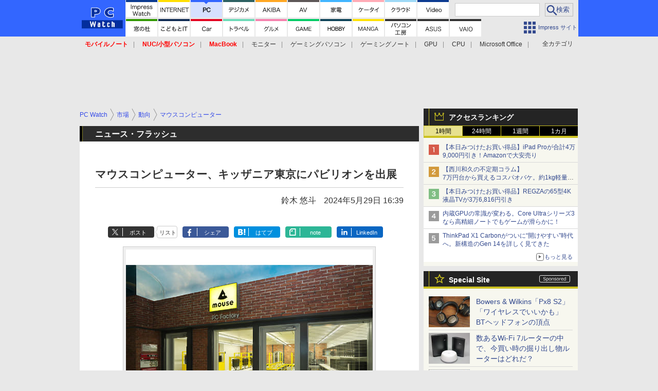

--- FILE ---
content_type: text/html; charset=utf-8
request_url: https://pc.watch.impress.co.jp/docs/news/news_flash/1595751.html
body_size: 36374
content:
<!DOCTYPE HTML> <html lang="ja"><head prefix="og: http://ogp.me/ns#  article: http://ogp.me/ns/article# fb: http://ogp.me/ns/fb#"><link rel="canonical" href="https://pc.watch.impress.co.jp/docs/news/news_flash/1595751.html"><meta charset="UTF-8"><meta name="author" content="株式会社インプレス"><meta name="copyright" content="Copyright &copy; Impress Corporation. All Rights Reserved."><title>【ニュース・フラッシュ】マウスコンピューター、キッザニア東京にパビリオンを出展  - PC Watch</title><meta name="keywords" content="市場,動向,マウスコンピューター"><meta name="creation_date" content="2024-05-29T16:39:14+09:00"><meta property="date" content="2024-05-29T16:39:40+09:00"><meta name="ipw:id" content="1595751"><meta name="ipw:site" content="pcw"><meta name="ipw:year" content="2024"><meta name="ipw:month" content="5"><meta name="ipw:day" content="29"><meta name="ipw:firstpage" content="/docs/news/news_flash/1595751.html"><meta property="fb:app_id" content="313703452412789" /><meta property="og:type" content="article"><meta property="og:locale" content="ja_JP"><meta property="og:site_name" content="PC Watch"><meta property="og:url" content="https://pc.watch.impress.co.jp/docs/news/news_flash/1595751.html"><meta property="og:title" content="【ニュース・フラッシュ】マウスコンピューター、キッザニア東京にパビリオンを出展"><meta property="og:description" content="　株式会社マウスコンピューターは、KCJ GROUP株式会社が運営する「キッザニア東京」にパビリオン「パソコン工場」を出展すると発表した。パビリオンのオープンは6月26日を予定する。"><meta property="og:image" content="https://pc.watch.impress.co.jp/img/pcw/list/1595/751/01.jpg"><meta property="article:published_time" content="2024-05-29T16:39:14+09:00"><meta property="article:modified_time" content="2024-05-29T16:39:40+09:00"><meta property="article:tag" content="市場,動向,マウスコンピューター"><meta name="twitter:card" content="summary_large_image"><meta name="twitter:site" content="@pc_watch"><meta name="twitter:image:src" content="https://pc.watch.impress.co.jp/img/pcw/list/1595/751/01.jpg"><meta name="twitter:url" content="https://pc.watch.impress.co.jp/docs/news/news_flash/1595751.html"><meta name="twitter:title" content="【ニュース・フラッシュ】マウスコンピューター、キッザニア東京にパビリオンを出展"><meta name="twitter:description" content="　株式会社マウスコンピューターは、KCJ GROUP株式会社が運営する「キッザニア東京」にパビリオン「パソコン工場」を出展すると発表した。パビリオンのオープンは6月26日を予定する。"><meta name="distributable" content="licensee"><script type="application/ld+json">{"@context":"http://schema.org","@type":"NewsArticle","headline":"マウスコンピューター、キッザニア東京にパビリオンを出展","image":["https://pc.watch.impress.co.jp/img/pcw/list/1595/751/01.jpg"],"datePublished":"2024-05-29T16:39:14+09:00"}</script><script>ipc_article_info={url_struct:{total_page:1,urls:['/docs/news/news_flash/1595751.html'],page_idx:0,cannonical:'/docs/news/news_flash/1595751.html'},corner:['news','news_flash'],category:[['breadcrumb','market','trend','mousecomputer']],tag:[],marketing_category:[]};</script><meta name="referrer" content="always"><meta name="robots" content="max-image-preview:large"><script>(function(d,c,a){console.log("dataLayer start");d.dataLayer=d.dataLayer||[];d.dataLayer.push({pageId:"",pageCmsSite:"",pageType:"",pageTitle:"",pageCreationDate:"",pageCreationHour:"",pageCreationWeekday:"",pageModifiedDate:"",pageElapsedTime:"",pageElapsedHour:"",pageElapsedDate:"",pageElapsedMonth:"",pageCanonicalUrl:"",pageImage:"",pageCorner:"",pageCategories:"",pageTags:"",pageAdvertise:"",pageBodyLength:"",pageRelated:"",pageExtend1:"",pageDevice:a,ipc_uid:"",clientWidth:"",clientHeight:""});
a=d.dataLayer[0];c.querySelector('meta[property="og:type"]')&&(a.pageType=c.querySelector('meta[property="og:type"]').getAttribute("content"));c.querySelector("title")&&(a.pageTitle=c.querySelector("title").innerText);c.querySelector('meta[name="keywords"]')&&(a.pageTags=c.querySelector('meta[name="keywords"]').getAttribute("content"));c.querySelector('meta[name="ipw:id"]')&&(a.pageId=c.querySelector('meta[name="ipw:id"]').getAttribute("content"));c.querySelector('meta[name="ipw:site"]')&&(a.pageCmsSite=
c.querySelector('meta[name="ipw:site"]').getAttribute("content"));c.querySelector('meta[name="creation_date"]')&&(a.pageCreationDate=c.querySelector('meta[name="creation_date"]').getAttribute("content"));c.querySelector('meta[property="date"]')&&(a.pageModifiedDate=c.querySelector('meta[property="date"]').getAttribute("content"));if(c.querySelector('script[type="application/ld+json"]')){var b=JSON.parse(c.querySelector('script[type="application/ld+json"]').innerText);b.headline&&(a.pageTitle=b.headline);
b.image&&(a.pageImage=b.image);b.datePublished&&(a.pageCreationDate=b.datePublished);b["@type"]&&(a.pageType=b["@type"])}"/"==location.pathname||location.pathname.match(/^\/(m\.|amp\.)?index\.html?/)?a.pageType="top":location.pathname.match(/\/([0-9]{4,5,6,7}|[0-9]{3,4}\/[0-9]{3}\/(m\.|amp\.)?index)\.html/)?a.pageType="article":location.pathname.match(/\/img\/.*\/docs\/.*\.html/)?a.pageType="zoom":location.pathname.match(/index/)&&(a.pageType="list");"website"==a.pageType||"WebSite"==a.pageType?a.pageType=
"top":"NewsArticle"==a.pageType?a.pageType="article":"ImageObject"==a.pageType?a.pageType="zoom":"Periodical"==a.pageType&&(a.pageType="list");if(a.pageCreationDate){var f=new Date(a.pageCreationDate),e=((new Date).getTime()-f.getTime())/1E3;a.pageElapsedTime="1441. >=1d";if(86400>e)for(b=1;1440>=b;b++)if(e<60*b){a.pageElapsedTime=(10>b?"000":100>b?"00":1E3>b?"0":"")+b+". <"+b+"m";break}a.pageElapsedHour="169. >=7d";for(b=1;168>=b;b++)if(e<3600*b){a.pageElapsedHour=(10>b?"00":100>b?"0":"")+b+". <"+
b+"h";break}a.pageElapsedDate="91. >=90d";for(b=1;90>=b;b++)if(e<86400*b){a.pageElapsedDate=(10>b?"0":"")+b+". <"+b+"d";break}a.pageElapsedMonth="61. >=60M";for(b=1;60>=b;b++)if(e<2592E3*b){a.pageElapsedMonth=(10>b?"0":"")+b+". <"+b+"M";break}a.pageCreationHour=(10>f.getHours()?"0":"")+f.getHours();a.pageCreationWeekday=f.getDay()}c.querySelector('meta[property="og:image"]')&&(a.pageImage=c.querySelector('meta[property="og:image"]').getAttribute("content"));c.querySelector('link[rel="canonical"]')&&
(a.pageCanonicalUrl=c.querySelector('link[rel="canonical"]').getAttribute("href"));window.ipc_article_info&&ipc_article_info.corner&&(a.pageCorner=ipc_article_info.corner[0]);if(window.ipc_article_info&&ipc_article_info.category)for(b=0;b<ipc_article_info.category.length;b++)for(0<b&&(a.pageCategories+=","),1==ipc_article_info.category[b].length&&"native-tie-up"==ipc_article_info.category[b][0]&&(a.pageAdvertise="1"),c=0;c<ipc_article_info.category[b].length;c++)0<c&&(a.pageCategories+="-"),a.pageCategories+=
ipc_article_info.category[b][c];if(window.ipc_article_info&&ipc_article_info.tag)for(b=0;b<ipc_article_info.tag.length;b++)a.pageTags&&(a.pageTags+=","),a.pageTags+=ipc_article_info.tag[b];document.cookie&&0<=document.cookie.indexOf("ipc_uid=")&&(0<document.cookie.indexOf(";",document.cookie.indexOf("ipc_uid="))?a.ipc_uid=document.cookie.substring(document.cookie.indexOf("ipc_uid=")+8,document.cookie.indexOf(";",document.cookie.indexOf("ipc_uid="))):a.ipc_uid=document.cookie.substring(document.cookie.indexOf("ipc_uid=")+
8));a.clientWidth=100*Math.floor(window.innerWidth/100);a.clientHeight=100*Math.floor(window.innerHeight/100);console.log("dataLayer = "+JSON.stringify(d.dataLayer))})(window,document,"pc");</script>
<script>(function(i,s,o,g,r,a,m){i['GoogleAnalyticsObject']=r;i[r]=i[r]||function(){  (i[r].q=i[r].q||[]).push(arguments)},i[r].l=1*new Date();a=s.createElement(o),  m=s.getElementsByTagName(o)[0];a.async=1;a.src=g;m.parentNode.insertBefore(a,m)  })(window,document,'script','https://www.google-analytics.com/analytics.js','ga');  ga('set', 'forceSSL', true);  ga('create', 'UA-245639-2', 'auto');  var d2 = [];  var d3 = [];  if (typeof ipc_article_info !== "undefined" && ipc_article_info && ipc_article_info.category && ipc_article_info.category.length >0) {    var c = JSON.parse(JSON.stringify(ipc_article_info.category));    for (var i = 0; i< c.length; i++) { if (c[i] && c[i][0]) { if (c[i][0] == 'breadcrumb') { c[i].shift(); d2.push(c[i].join('|')); } else { d3.push(c[i].join('|')); } } }  }  ga('send', 'pageview' , {'dimension1':'art', 'dimension2':d2.join(','), 'dimension3':d3.join(',')});/*ga('create', 'UA-81004055-1', 'auto', {'name': 'EventTracking'});*/</script><script>(function(w,d,s,l,i){w[l]=w[l]||[];w[l].push({'gtm.start':new Date().getTime(),event:'gtm.js'});var f=d.getElementsByTagName(s)[0],j=d.createElement(s),dl=l!='dataLayer'?'&l='+l:'';j.async=true;j.src='https://www.googletagmanager.com/gtm.js?id='+i+dl;f.parentNode.insertBefore(j,f);})(window,document,'script','dataLayer','GTM-KMRN4GD');</script><script async src="https://fundingchoicesmessages.google.com/i/pub-5723665484085034?ers=1" nonce="eqwhAOG8vYkIHlHDX7VA4w"></script><script nonce="eqwhAOG8vYkIHlHDX7VA4w">(function() {function signalGooglefcPresent() {if (!window.frames['googlefcPresent']) {if (document.body) {const iframe = document.createElement('iframe'); iframe.style = 'width: 0; height: 0; border: none; z-index: -1000; left: -1000px; top: -1000px;'; iframe.style.display = 'none'; iframe.name = 'googlefcPresent'; document.body.appendChild(iframe);} else {setTimeout(signalGooglefcPresent, 0);}}}signalGooglefcPresent();})();</script><script>
if (!window.ipc) ipc = {};
if (!ipc.loader) ipc.loader = {
  status: 'start',
  props: ['jquery', 'cxense', 'dfp', 'watch', 'ready', 'load'],
  loaded: [],
  queue: {
    jquery: [],
    cxense: [],
    dfp: [],
    watch: [],
    ready: [],
    load: [],
  },
  on: function(queue_name) {
    var l = ipc.loader, i = 0;
    for (i = 0; i < l.props.length; i++) {
      if (queue_name == l.props[i]) break;
      if (queue_name == 'load' && l.props[i] == 'ready') {
        l.on('ready');
      } else {
        l.bind(l.props[i], -1);
      }
    }
    l.status = queue_name;
    if (i < l.props.length) {
      l.props.splice(i, 1);
      l.loaded.push(queue_name);
    }
    var q = l.queue[queue_name];
    while (q.length) {
      var exe = q.shift();
      exe.call();
    }
    q.push = function(exe) {
      exe.call();
    }
  },
  bind: function(queue_name, counter) {
    var d = document, w = window, onready = false, oncxfail = false, l = ipc.loader, p = l.props;
    if (typeof counter == 'undefined') counter = 6000;
    counter--;
    if (l.props.indexOf(queue_name) < 0) {
      if (l.loaded.indexOf(queue_name) >= 0) return true;
      console.log('[FATAL] EVENT:cannot bind ' + queue_name);
      return false;
    }
    switch (queue_name) {
      case 'jquery': onready = (w.$); break;
      case 'cxense': onready = true; break;
      case 'dfp': onready = (w.googletag && googletag.apiReady); break;
      case 'watch': onready = (w.ipc && ipc.watch && ipc.watch.article); break;
      case 'ready': 
        counter = -1;
        if (d.addEventListener) {
          d.addEventListener("DOMContentLoaded", function() {
            l.on(queue_name);
          }, false);
        } else {
          l.queue.jquery.push(function(){
            $(d).ready(function(){
              l.on(queue_name);
            });
          });
        }
        break;
      case 'load': 
        counter = -1;
        if (w.addEventListener) {
          w.addEventListener("load", function() {
            l.on(queue_name);
          }, false);
        } else if (w.attachEvent) {
          w.attachEvent('onload', function() {
            l.on(queue_name);
          });
        } else {
          w.onload = function(){
            l.on(queue_name);
          };
        }
        break;
      default: 
        count = -1;
        break;
    }
    if (oncxfail) {
      l.bind('dfp', -1);
    }
    if (onready) {
      counter = -1;
      l.on(queue_name);
    }
    if (counter > 0) {
      w.setTimeout(function(){ l.bind(queue_name, counter); }, 10);
    } else if (counter == 0) {
      console.log('[FATAL] EVENT:failed to load ' + queue_name);
      for (var i = 0; i < p.length; i++) {
        l.bind(p[i], -1);
        if (queue_name == p[i]) break;
      }
    }
    return true;
  },
  script: function(src, callback) {
    var d = document, s = 'script', e = d.createElement(s), t = d.getElementsByTagName(s)[0];
    e.type = 'text/java' + s;
    e.async = 1;
    e.src = src;
    if (callback) {
      e.onload = e.onreadystatechange = function() {
        if ((!this.readyState || this.readyState === 'loaded' || this.readyState === 'complete')) {
          this.onload = this.onreadystatechange = null;
          callback.call(this);
        }
      };
    }
    t.parentNode.insertBefore(e, t);
  },
  beacon: function(src) {
    navigator && navigator.sendBeacon ? navigator.sendBeacon(src) : (new Image(1,1)).src=src;
  },
  meta: function(key, value) {
    var d = document, head = d.getElementsByTagName('head')[0], meta = d.createElement('meta');
    meta.setAttribute('name', key);
    meta.setAttribute('content', value);
    head.appendChild(meta);
  },
  has_101gglplcad: function() {
    var info = window.ipc_article_info;
    if(!info || !info.category || info.category.length == 0) return null;
    info = info.category;
    for (var i = 0; i < info.length; i++) {
      if (info[i].length <= 0) continue;
      if(info[i][0] == '101gglplcad') {
        return true;
      }
    }
    return false;
  },
  get_breadcrumb: function(sep, leaf_only, breadcrumb_only, max_depth) {
    if (typeof sep == 'undefined') sep = '-';
    if (typeof leaf_only == 'undefined') leaf_only = false;
    if (typeof breadcrumb_only == 'undefined') breadcrumb_only = false;
    if (typeof max_depth == 'undefined') max_depth = 3;
    var info = window.ipc_article_info, rv = [];
    if(!info || !info.category || info.category.length == 0) return rv;
    info = info.category;
    if (sep == 'level') rv = [null, [], [], []];
    for (var i = 0; i < info.length; i++) {
      if (info[i].length <= 0) continue;
      var j = (info[i][0] == 'breadcrumb' ? 1 : 0), v = [];
      if (sep == 'imp_cat') v = {};
      if (!breadcrumb_only || j) {
        for (var k = j; k < info[i].length; k++) {
          if (k > max_depth) break;
          if (sep == 'level') {
            v = info[i][k];
            if (!rv.some(function(comp) {
              return v === comp;
            })) {
              rv[k].push(v);
            }
            v = [];
          } else if (sep == 'imp_cat') {
            v[sep + k] = info[i][k];
          } else {
            v.push(info[i][k]);
          }
        }
      }
      if (sep == 'imp_cat') {
        rv.push(v);
      } else if (v.length > 0) {
        v = (sep ? v.join(sep) : v);
        if (!rv.some(function(comp) {
          return v === comp;
        })) {
          rv.push(v);
        }
      }
    }
    return rv;
  },
  ad: {
    dfp: {
      set_breadcrumb: function(page, site_key, type, device) {
        var g = googletag;
        g.pubads().setTargeting("100device", device);
        g.pubads().setTargeting("101page", page);
        if (typeof(type) == 'undefined') type = 'cat';
        if (ipc.loader.has_101gglplcad()) {
          g.pubads().setTargeting('101gglplcad', 'no');
        }
        var breadcrumbs = ipc.loader.get_breadcrumb('level', false, true, 3);
        if (breadcrumbs.length > 0 && (type == 'cat' || type == 'genre')) {
          for (var k = 1; k <= 3; k++) {
            g.pubads().setTargeting('i' + site_key + type + k, breadcrumbs[k]);
          }
        }
      },
      _init: function(fnc_dfp_head, page, site_key, device, enable_hb, enable_sra) {
        var g = googletag;
        if (typeof enable_hb != 'undefined' && enable_hb) g.pubads().disableInitialLoad();
        fnc_dfp_head();
        if (!!(window.pbFlux) && !!(window.fluxtag)) {
          if (!!(window.pbFlux) && !!(window.pbFlux.prebidBidder) && fluxtag.isFn(window.pbFlux.prebidBidder)) {
            /* Prebidが呼び出せる状態の場合 */
            pbjs.que.push(function () {
              window.pbFlux.prebidBidder();
            });
          } else {
            /* Prebidが呼び出せない場合、すぐにGAMを呼び出す */
            fluxtag.readyBids.prebid = true;
            fluxtag.launchAdServer();
          }
        }
        ipc.loader.ad.dfp.set_breadcrumb(page, site_key, 'cat', device);
        if (enable_sra) g.pubads().enableSingleRequest();
        g.pubads().collapseEmptyDivs(true);
        ipc.loader.ad.dfp.centering('haikei', 'haikei', 1600);
        /* -------20211125 */
        var ipc_uid = 'nouid' + Math.random();
        if (window.td && td.client && td.client.globals && td.client.globals.$global && td.client.globals.$global.td_ssc_id) {
          ipc_uid = td.client.globals.$global.td_ssc_id;
        } else if (document.cookie && document.cookie.indexOf('_td_ssc_id=') >= 0) {
          if (document.cookie.indexOf(';', document.cookie.indexOf('_td_ssc_id=')) > 0) {
            ipc_uid = document.cookie.substring(document.cookie.indexOf('_td_ssc_id=') + '_td_ssc_id='.length, document.cookie.indexOf(';', document.cookie.indexOf('_td_ssc_id=')));
          } else {
            ipc_uid = document.cookie.substring(document.cookie.indexOf('_td_ssc_id=') + '_td_ssc_id='.length);
          }
        } else if (document.cookie && document.cookie.indexOf('ipc_uid=') >= 0) {
          if (document.cookie.indexOf(';', document.cookie.indexOf('ipc_uid=')) > 0) {
            ipc_uid = 'impress' + document.cookie.substring(document.cookie.indexOf('ipc_uid='), document.cookie.indexOf(';', document.cookie.indexOf('ipc_uid=')));
          } else {
            ipc_uid = 'impress' + document.cookie.substring(document.cookie.indexOf('ipc_uid='));
          }
        } else if (document.cookie && document.cookie.indexOf('_gid=') >= 0) {
          if (document.cookie.indexOf(';', document.cookie.indexOf('_gid=')) > 0) {
            ipc_uid = 'impress' + document.cookie.substring(document.cookie.indexOf('_gid='), document.cookie.indexOf(';', document.cookie.indexOf('_gid=')));
          } else {
            ipc_uid = 'impress' + document.cookie.substring(document.cookie.indexOf('_gid='));
          }
        }
        ipc_uid = ipc_uid.replace(/[^0-9a-zA-Z]/g, '');
        /*console.log('ipc_uid = ' + ipc_uid);*/
        if (ipc_uid.indexOf('nouid') !== 0) {
          g.pubads().setPublisherProvidedId(ipc_uid);
        }
        /* --------20211125 */
        g.enableServices();
      },
      init: function(fnc_dfp_head, page, site_key, device, enable_hb, enable_sra) {
        window.googletag = window.googletag || {}; googletag.cmd = googletag.cmd || [];
        window.initialLoadAdSlots = [], window.gateAdSlots = [];
        ipc.loader.script('https://securepubads.g.doubleclick.net/tag/js/gpt.js', function(){
          ipc.loader.bind('dfp', -1);
        });
        googletag.cmd.push(function(){ ipc.loader.ad.dfp._init(fnc_dfp_head, page, site_key, device, enable_hb, enable_sra); });
      },
      display_onready: function(prefix, adslots) {
        ipc.loader.queue.ready.push(function(){
          googletag.cmd.push(function(){
            for (var i = 0; i < adslots.length; i++) {
              googletag.display(prefix + adslots[i]);
            }
          });
        });
      },
      display_btf: function(prefix, adslots) {
        ipc.loader.queue.ready.push(function(){
          googletag.cmd.push(function(){
            if (!window.initialLoadAdSlots || initialLoadAdSlots.length <= 0) return false;
            for (var i = 0; i < initialLoadAdSlots.length; i++) {
              var divid = initialLoadAdSlots[i].getSlotElementId();
              if (divid && (prefix == '' || divid.indexOf(prefix) == 0)) {
                var comp = divid.substring(prefix.length);
                if (adslots.indexOf(comp) >= 0 && document.getElementById(divid)) {
                  googletag.display(divid);
                }
              }
            }
          });
        });
      },
      centering: function(slotid_part, divclass, default_width) {
        googletag.pubads().addEventListener('slotRenderEnded', function(e) {
          if (e && e.slot && e.slot.getSlotElementId() && e.slot.getSlotElementId().indexOf(slotid_part) >= 0 && e.size && e.size[0] && e.size[0] != default_width) {
            var div = document.getElementById(e.slot.getSlotElementId());
            if (div && div.parentNode && div.parentNode.parentNode && (!divclass || div.parentNode.parentNode.className.indexOf(divclass) >= 0)) {
              div.parentNode.parentNode.style.width = e.size[0] + 'px';
              div.parentNode.parentNode.style.marginLeft = (-parseInt(e.size[0], 10)/2) + 'px';
            }
          }
        });
      }
    },
    cxense: {
      set_breadcrumb: function() {},
      set_segment: function() {},
      get_segment: function() {
        return [];
      },
      init: function(site_id, device, page, site_symbol) {
        ipc.loader.bind('cxense', -1);
      },
      init_cc: function() {},
      init_ct: function() {},
      init_sc: function() {},
      init_ex: function(site_symbol) {
        if(!site_symbol) site_symbol = 'watch';
      }
    },
    blade: {
      set_breadcrumb: function() {
        var breadcrumbs = ipc.loader.get_breadcrumb('imp_cat', false, true, 3);
        if (breadcrumbs.length > 0) {
          if (window.microadBlade && microadBlade.EHN) {
            microadBlade.EHN.start({'imp_cat':breadcrumbs});
          }
        }
      },
      init: function() {
        ipc.loader.script('//d-cache.microad.jp/js/td_iw_access.js', function(){
          ipc.loader.ad.blade.set_breadcrumb();
        });
        var i = new Image(1,1);
        i.src = '//aid.send.microad.jp/asr?v=1&code=dY-5ZLLSddc&format=pixel';
      }
    },
    prebid: {
      init: function(adUnits) {
      },
      bids_back: function() {
      }
    },
    tam: {
      /* APS Header Bidding */
      /*
        function calling order without flux
        1. tam.init
         1.2. tam._init
         1.3. cxense.init
         1.5. tam.bids
         1.7. dfp.init
        2. cxense.init_cc ...etc.
        3. dfp.display_btf
        4. blade.init
        5. VWO
      */
      _init: function() {
        /* ----- Begin Step 1 ----- */
        /* Load the APS JavaScript Library */
        !function(a9,a,p,s,t,A,g){if(a[a9])return;function q(c,r){a[a9]._Q.push([c,r])}a[a9]={init:function(){q("i",arguments)},fetchBids:function(){q("f",arguments)},setDisplayBids:function(){},targetingKeys:function(){return[]},_Q:[]};A=p.createElement(s);A.async=!0;A.src=t;g=p.getElementsByTagName(s)[0];g.parentNode.insertBefore(A,g)}("apstag",window,document,"script","//c.amazon-adsystem.com/aax2/apstag.js");
        /* Initialize the Library */
        apstag.init({
         pubID: '3583',
         adServer: 'googletag'
        });
      },
      init: function(cxense_site_id, device, page, site_symbol, fnc_dfp_head, dfp_site_key, enable_sra) {
        var ad = ipc.loader.ad, cxense_site_symbol = site_symbol;
        switch (cxense_site_symbol) {
          case 'caw': cxense_site_symbol = 'car'; break;
          case 'pw': cxense_site_symbol = 'pcw'; break;
        }
        ad.tam._init();
        ad.cxense.init(cxense_site_id, device, page, cxense_site_symbol);
        ad.tam.bids(site_symbol, device);
        ad.dfp.init(fnc_dfp_head, page, dfp_site_key, device, true, enable_sra);
      },
      bids: function(s, d, p) {
        var slots = [];
        if (d == 'pc') {
          if (p == 'top') {
            /* pc top */
            if (',grw,ipw,trw,wf,wvd,hbw,'.indexOf(s) > 0) {
              slots.push({
                slotID:   'gpt-div-ipc-'+s+'-pc-billboard001',
                slotName: '/49282802/ipc-'+s+'/pc/billboard001',
                sizes:    [[728,90],[970,90],[970,250]]
              });
              slots.push({
                slotID:   'gpt-div-ipc-'+s+'-pc-flw-rect001',
                slotName: '/49282802/ipc-'+s+'/pc/flw-rect001',
                sizes:    [[300,250],[300,600]]
              });
              slots.push({
                slotID:   'gpt-div-ipc-'+s+'-pc-mdl-rect001',
                slotName: '/49282802/ipc-'+s+'/pc/mdl-rect001',
                sizes:    [[300,250]]
              });
              slots.push({
                slotID:   'gpt-div-ipc-'+s+'-pc-rect001',
                slotName: '/49282802/ipc-'+s+'/pc/rect001',
                sizes:    [[300,250]]
              });
            }
            if (s == 'hbw') {
              slots.push({
                slotID:   'gpt-div-ipc-'+s+'-pc-rect002',
                slotName: '/49282802/ipc-'+s+'/pc/rect002',
                sizes:    [[300,250]]
              });
            }
            if (',grw,trw,wf,wvd,hbw,'.indexOf(s) > 0) {
              slots.push({
                slotID:   'gpt-div-ipc-'+s+'-pc-sky001',
                slotName: '/49282802/ipc-'+s+'/pc/sky001',
                sizes:    [[300,250]]
              });
            }
            if (',grw,ipw,trw,wf,wvd,'.indexOf(s) > 0) {
              slots.push({
                slotID:   'gpt-div-ipc-'+s+'-pc-2nd-rect001',
                slotName: '/49282802/ipc-'+s+'/pc/2nd-rect001',
                sizes:    [[300,250]]
              });
            }
          } else {
            /* pc art */
            if (',clw,'.indexOf(s) < 0) {
              slots.push({
                slotID:   'gpt-div-ipc-'+s+'-pc-rect-kiji001',
                slotName: '/49282802/ipc-'+s+'/pc/rect-kiji001',
                sizes:    [[300,250],[336,280]]
              });
              slots.push({
                slotID:   'gpt-div-ipc-'+s+'-pc-r-pre001',
                slotName: '/49282802/ipc-'+s+'/pc/r-pre001',
                sizes:    [[300,250],[336,280]]
              });
            }
            if (',gmw,hbw,'.indexOf(s) > 0) {
              slots.push({
                slotID:   'gpt-div-ipc-'+s+'-pc-billboard001',
                slotName: '/49282802/ipc-'+s+'/pc/billboard001',
                sizes:    [[728,90],[970,90],[970,250]]
              });
              slots.push({
                slotID:   'gpt-div-ipc-'+s+'-pc-flw-rect001',
                slotName: '/49282802/ipc-'+s+'/pc/flw-rect001',
                sizes:    [[300,250],[300,600]]
              });
              slots.push({
                slotID:   'gpt-div-ipc-'+s+'-pc-mdl-rect001',
                slotName: '/49282802/ipc-'+s+'/pc/mdl-rect001',
                sizes:    [[300,250]]
              });
              slots.push({
                slotID:   'gpt-div-ipc-'+s+'-pc-rect001',
                slotName: '/49282802/ipc-'+s+'/pc/rect001',
                sizes:    [[300,250]]
              });
              slots.push({
                slotID:   'gpt-div-ipc-'+s+'-pc-rect002',
                slotName: '/49282802/ipc-'+s+'/pc/rect002',
                sizes:    [[300,250]]
              });
              slots.push({
                slotID:   'gpt-div-ipc-'+s+'-pc-sky001',
                slotName: '/49282802/ipc-'+s+'/pc/sky001',
                sizes:    [[300,250]]
              });
              slots.push({
                slotID:   'gpt-div-ipc-'+s+'-pc-rect-kiji002',
                slotName: '/49282802/ipc-'+s+'/pc/rect-kiji002',
                sizes:    [[300,250]]
              });
              slots.push({
                slotID:   'gpt-div-ipc-'+s+'-pc-rect-kiji003',
                slotName: '/49282802/ipc-'+s+'/pc/rect-kiji003',
                sizes:    [[300,250]]
              });
            } else {
              slots.push({
                slotID:   'gpt-div-ipc-'+s+'-pc-billboard-kiji001',
                slotName: '/49282802/ipc-'+s+'/pc/billboard-kiji001',
                sizes:    [[728,90],[970,90],[970,250]]
              });
              slots.push({
                slotID:   'gpt-div-ipc-'+s+'-pc-flw-rect001',
                slotName: '/49282802/ipc-'+s+'/pc/flw-rect001',
                sizes:    [[300,250],[300,600]]
              });
              slots.push({
                slotID:   'gpt-div-ipc-'+s+'-pc-mdl-rect001',
                slotName: '/49282802/ipc-'+s+'/pc/mdl-rect001',
                sizes:    [[300,250]]
              });
              slots.push({
                slotID:   'gpt-div-ipc-'+s+'-pc-2nd-r-rect001',
                slotName: '/49282802/ipc-'+s+'/pc/2nd-r-rect001',
                sizes:    [[300,250]]
              });
              slots.push({
                slotID:   'gpt-div-ipc-'+s+'-pc-r-rect001',
                slotName: '/49282802/ipc-'+s+'/pc/r-rect001',
                sizes:    [[300,250],[300,600]]
              });
            }
            if (',gmw,hbw,ipw,'.indexOf(s) < 0 || s == 'pw') {
              slots.push({
                slotID:   'gpt-div-ipc-'+s+'-pc-r-sky001',
                slotName: '/49282802/ipc-'+s+'/pc/r-sky001',
                sizes:    [[300,250]]
              });
            }
          }
        } else {
          if (p == 'top') {
            /* sp top */
            slots.push({
              slotID:   'gpt-div-ipc-'+s+'-sp-rect001',
              slotName: '/49282802/ipc-'+s+'/sp/rect001',
              sizes:    [[336,280],[320,50],[300,250]]
            });
            slots.push({
              slotID:   'gpt-div-ipc-'+s+'-sp-rect002',
              slotName: '/49282802/ipc-'+s+'/sp/rect002',
              sizes:    [[336,280],[320,50],[300,600],[300,250]]
            });
            slots.push({
              slotID:   'gpt-div-ipc-'+s+'-sp-rect003',
              slotName: '/49282802/ipc-'+s+'/sp/rect003',
              sizes:    [[336,280],[320,50],[300,250]]
            });
            slots.push({
              slotID:   'gpt-div-ipc-'+s+'-sp-rect004',
              slotName: '/49282802/ipc-'+s+'/sp/rect004',
              sizes:    [[336,280],[320,50],[300,250]]
            });
          } else {
            /* sp art */
            slots.push({
              slotID:   'gpt-div-ipc-'+s+'-sp-rect001',
              slotName: '/49282802/ipc-'+s+'/sp/rect001',
              sizes:    [[336,280],[320,50],[300,250]]
            });
            slots.push({
              slotID:   'gpt-div-ipc-'+s+'-sp-rect002',
              slotName: '/49282802/ipc-'+s+'/sp/rect002',
              sizes:    [[336,280],[320,50],[300,600],[300,250]]
            });
            slots.push({
              slotID:   'gpt-div-ipc-'+s+'-sp-rect-kiji001',
              slotName: '/49282802/ipc-'+s+'/sp/rect-kiji001',
              sizes:    [[336,280],[320,50],[300,250]]
            });
            slots.push({
              slotID:   'gpt-div-ipc-'+s+'-sp-overlay001',
              slotName: '/49282802/ipc-'+s+'/sp/overlay001',
              sizes:    [[320,50],[320,100]]
            });
            if (',gmw,hbw,'.indexOf(s) > 0) {
              slots.push({
                slotID:   'gpt-div-ipc-'+s+'-sp-rect-kiji002',
                slotName: '/49282802/ipc-'+s+'/sp/rect-kiji002',
                sizes:    [[336,280],[320,50],[300,250]]
              });
              slots.push({
                slotID:   'gpt-div-ipc-'+s+'-sp-rect-kiji003',
                slotName: '/49282802/ipc-'+s+'/sp/rect-kiji003',
                sizes:    [[336,280],[320,50],[300,250]]
              });
              slots.push({
                slotID:   'gpt-div-ipc-'+s+'-sp-video001',
                slotName: '/49282802/ipc-'+s+'/sp/video001',
                sizes:    [[320,50]]
              });
            }
          }
        }
        /* ----- Begin Step 2 ----- */
        apstag.fetchBids({
          slots: slots,
          timeout: 1e3
        }, function(bids) {
          /* ----- Begin Step 3 ----- */
          /* set apstag targeting on googletag, then trigger the first DFP request in googletag's disableInitialLoad integration */
          if (window.fluxtag) {
            googletag.cmd.push(function () {
              /* TAM(UAM)を呼び出す */
              fluxtag.readyBids.amazon = true;
              fluxtag.launchAdServer();
            });
          } else {
            googletag.cmd.push(function(){
              apstag.setDisplayBids();
              /*googletag.pubads().refresh();*/
	      googletag.pubads().refresh(googletag.pubads().getSlots().filter(s => s.getTargetingKeys().indexOf('browsiId') === -1));
            });
          }
          /* ----- End Step 3 ----- */
        });
        /* ----- End Step 2 ----- */
      }
    },
    flux: {
      /* FLUX Prebid */
      /*
        function calling order
        0. async script loading https://flux-cdn.com/client/impress/media.min.js
        1. flux.init
         1.1 flux._init
         1.2. tam._init
         1.3. cxense.init
         1.4. flux.define_callback
         1.5. tam.bids
         1.6. flux.set_fail_safe
         1.7. dfp.init
        2. cxense.init_cc ...etc.
        3. dfp.display_btf
        4. blade.init
        5. VWO
      */
      _init: function() {
        window.pbjs = window.pbjs || {};
        pbjs.que = pbjs.que || [];
        window.pbFlux = window.pbFlux || {};
        pbFlux.bidderTimeout = 2e3;
      },
      init: function(with_tam, cxense_site_id, device, page, site_symbol, fnc_dfp_head, dfp_site_key, enable_sra) {
        var ad = ipc.loader.ad, cxense_site_symbol = site_symbol;
        switch (cxense_site_symbol) {
          case 'caw': cxense_site_symbol = 'car'; break;
          case 'pw': cxense_site_symbol = 'pcw'; break;
        }
        ad.flux._init();
        if (with_tam) ad.tam._init();
        ad.cxense.init(cxense_site_id, device, page, cxense_site_symbol);
        ad.flux.define_callback();
        if (with_tam) ad.tam.bids(site_symbol, device, page);
        ad.flux.set_fail_safe();
        ad.dfp.init(fnc_dfp_head, page, dfp_site_key, device, true, enable_sra);
      },
      define_callback: function() {
        /* Define callback function */
        window.fluxtag = {
          readyBids: {
            prebid: false,
            amazon: !(window.apstag),
            google: false
          },
          failSafeTimeout: (!!window.pbFlux && !!window.pbFlux.bidderTimeout) ? window.pbFlux.bidderTimeout + 1e3 : 3e3,
          isFn: function isFn(object) {
            var _t = 'Function';
            var toString = Object.prototype.toString;
            return toString.call(object) === '[object ' + _t + ']';
          },
          launchAdServer: function() {
            if (!fluxtag.readyBids.prebid || !fluxtag.readyBids.amazon) {
              return;
            }
            fluxtag.requestAdServer();
          },
          requestAdServer: function() {
            if (!fluxtag.readyBids.google) {
              fluxtag.readyBids.google = true;
              googletag.cmd.push(function () {
                if (!!(pbjs.setTargetingForGPTAsync) && fluxtag.isFn(pbjs.setTargetingForGPTAsync)) {
                  pbjs.que.push(function () {
                    pbjs.setTargetingForGPTAsync();
                  });
                }
                if (window.apstag) { /* TAM未実装ページ対応 */
                  apstag.setDisplayBids();
                }
                googletag.pubads().refresh();
              });
            }
          }
        };
        /* /Define callback function */
      },
      set_fail_safe: function() {
        setTimeout(function () {
          fluxtag.requestAdServer();
        }, fluxtag.failSafeTimeout);
      }
    },
    anchor: {
      show: function(require_refresh) {
        console.log('show anchorSlot');
        googletag.cmd.push(function(){
          googletag.display(window.anchorSlot);
          if (require_refresh) googletag.pubads().refresh([window.anchorSlot]);
        });
      },
      init: function() {
        let exist_haikei = false, is_pr = false;
        if (window.initialLoadAdSlots && window.initialLoadAdSlots.length) {
          for (var i = 0; i < initialLoadAdSlots.length; i++) {
            if (initialLoadAdSlots[i].getSlotElementId().indexOf('haikeijack') >= 0) {
              exist_haikei = true;
              break;
            }
          }
        }
        if (window.ipc_article_info && ipc_article_info.category) {
          for (var i = 0; i < ipc_article_info.category.length; i++) {
            if (ipc_article_info.category[i] && ipc_article_info.category[i].length && ipc_article_info.category[i][0] == 'native-tie-up') {
              is_pr = true;
            }
          }
        }
        if (!is_pr && exist_haikei) {
          googletag.pubads().addEventListener('slotRenderEnded', function(e) {
            if (e.slot.getSlotElementId().indexOf('-haikeijack') >= 0) {
              if(e.isEmpty) {
                console.log('choose anchor');
                ipc.loader.ad.anchor.show(1);
              } else {
                console.log('choose haikei');
              }
            }
          });
        } else if (!is_pr && !exist_haikei) {
          console.log('choose anchor(2)');
          ipc.loader.ad.anchor.show(0);
        }
      }
    }
  }
};
(function(p){
  for (var i = 0; i < p.length; i++) {
    ipc.loader.bind(p[i]);
  }
})(ipc.loader.props);
</script>
<script>
(function(w){
 w.ipc = w.ipc || {};
 ipc.hold_image = function() {
  var _hold = function(img, colsize) {
   var w = img.style.width, h = img.style.height, aspect_ratio = 1, imgs = null;
   if (!colsize) colsize = 1;
   if (!w || !h || !w.indexOf('px') || !h.indexOf('px')) {
    w = img.parentNode.parentNode.style.width;
    h = img.parentNode.parentNode.style.height;
   }
   if (!w || !h || !w.indexOf('px') || !h.indexOf('px')) {
    w = img.parentNode.parentNode.parentNode.style.width;
    h = img.parentNode.parentNode.parentNode.style.height;
   }
   if (w && h && w.indexOf('px') && h.indexOf('px')) {
    w = parseInt(w.substring(0, w.indexOf('px')), 10);
    h = parseInt(h.substring(0, h.indexOf('px')), 10);
    aspect_ratio = (w ? h / w : 1);
    w = img.parentNode.parentNode.clientWidth / colsize;
    console.log('width = ' + w);
    h = w * aspect_ratio;
    img.style.minWidth = w + 'px';
    img.style.minHeight = h + 'px';
    img.setAttribute('data-fixed-height', h);
   }
  };
  imgs = document.querySelectorAll('div.image-wrap .row > .column:only-child img:not([data-fixed-height])');
  if (imgs && imgs.length) _hold(imgs[0]);
 };
})(window);

function cx_getOptOutStatus(key){
   return true;
}
</script>
<script>ipc.loader.queue.jquery.push(function(){  ipc.loader.script('https://beacon.watch.impress.co.jp/count.js?v=202402280');});</script><script>ipc.loader.queue.jquery.push(function(){  ipc.loader.script('/js/pcw/p02/ipc.watch.js?v=202402280');});ipc.loader.queue.watch.push(function(){  ipc.watch.totop.init();  ipc.watch.scroll();  ipc.watch.anker();});ipc.loader.queue.ready.push(function(){  ipc.loader.queue.jquery.push(function(){    $('.main-contents img[ajax]').each(function(){      $(this).attr('src', $(this).attr('ajax'));      $(this).removeAttr('ajax');    });  });});</script><script src="https://ajax.googleapis.com/ajax/libs/jquery/2.2.4/jquery.min.js" async></script><link rel='stylesheet' href='/css/pcw/p02/article.css?v=2025082201' type='text/css'><link rel="shortcut icon" href="/favicon.ico" /><script>window.grumi = {  			cfg: {		     		advs: {				'73612282': true,				'4723006721': true,				'4693239831': true,				'4696899522': true,				'4719544775': true,				'4719232311': true,				'4693770225': true,				'4704798158': true,				'4487036810': true,				'4757304394': true,				'73661362': true,				'4945929806': true,				'91406122': true,				'109470322': true,				'5290088345': true,				'5316270393': true,				'5359049171': true,'82308802': true,'5830696213': true				},			},			key: '73a9870c-4ca2-4a34-a1a6-376ab3858cb8'		};</script><script src="//rumcdn.geoedge.be/73a9870c-4ca2-4a34-a1a6-376ab3858cb8/grumi-ip.js" async></script><!-- FLUX / TAM / Cxense / DFP init --> <script async="async" src="https://flux-cdn.com/client/impress/pc-watch.min.js"></script> <script> ipc.loader.ad.flux.init(true, '1139595565357852245', 'pc', 'art', 'pw', function(){ initialLoadAdSlots.push(googletag.defineSlot('/49282802/ipc-pw/pc/billboard-kiji001',[[1,1],[728,90],[728,180],[970,90],[970,250],[980,250]],'gpt-div-ipc-pw-pc-billboard-kiji001').addService(googletag.pubads()));initialLoadAdSlots.push(googletag.defineSlot('/49282802/ipc-pw/pc/r-pre001',[[300,250],[300,300],[336,280],[468,150],[468,300],[600,300]],'gpt-div-ipc-pw-pc-r-pre001').addService(googletag.pubads()));initialLoadAdSlots.push(googletag.defineSlot('/49282802/ipc-pw/pc/rect-kiji001',[[1,1],[300,250],[336,280]],'gpt-div-ipc-pw-pc-rect-kiji001').addService(googletag.pubads()));initialLoadAdSlots.push(googletag.defineSlot('/49282802/ipc-pw/pc/inread001',[[1,1],[640,360]],'gpt-div-ipc-pw-pc-inread001').addService(googletag.pubads()));initialLoadAdSlots.push(googletag.defineSlot('/49282802/ipc-pw/pc/u-kiji001',[[1,1],[300,250],[300,300],[336,280],[468,150],[600,300]],'gpt-div-ipc-pw-pc-u-kiji001').addService(googletag.pubads()));initialLoadAdSlots.push(googletag.defineSlot('/49282802/ipc-pw/pc/r-rect001',[[300,100],[300,150],[300,250],[300,300],[300,600],[300,800],[300,900]],'gpt-div-ipc-pw-pc-r-rect001').addService(googletag.pubads()));initialLoadAdSlots.push(googletag.defineSlot('/49282802/ipc-pw/pc/r-sky001',[[300,250],[300,300],[300,600],[300,800]],'gpt-div-ipc-pw-pc-r-sky001').addService(googletag.pubads()));initialLoadAdSlots.push(googletag.defineSlot('/49282802/ipc-pw/pc/2nd-r-rect001',[[1,1],[300,250],[300,300],[300,600],[300,800]],'gpt-div-ipc-pw-pc-2nd-r-rect001').addService(googletag.pubads()));initialLoadAdSlots.push(googletag.defineSlot('/49282802/ipc-pw/pc/mdl-rect001',[[1,1],[300,250],[300,300]],'gpt-div-ipc-pw-pc-mdl-rect001').addService(googletag.pubads()));initialLoadAdSlots.push(googletag.defineSlot('/49282802/ipc-pw/pc/flw-rect001',[[300,250],[300,300],[300,600]],'gpt-div-ipc-pw-pc-flw-rect001').addService(googletag.pubads())); console.log('define anchor'); window.anchorSlot = googletag.defineOutOfPageSlot('/49282802/ipc-pw/pc/overlay001', googletag.enums.OutOfPageFormat.BOTTOM_ANCHOR).addService(googletag.pubads()); }, '109', false); </script> <!-- /FLUX / TAM / Cxense / DFP init --> <!-- Cxense2 --> <script> ipc.loader.ad.cxense.init_cc(); </script> <script> ipc.loader.ad.cxense.init_ct(); </script> <script> ipc.loader.ad.cxense.init_sc(); </script> <script> ipc.loader.ad.cxense.init_ex('pcw'); </script> <!-- /Cxense2 --> <!-- DFP anchor --> <script>googletag.cmd.push(function(){ ipc.loader.ad.anchor.init(); });</script> <!-- /DFP anchor --> <!-- DFP2 --> <script> ipc.loader.ad.dfp.display_btf('gpt-div-ipc-pw-pc-', ['native001','hyb003','hyb004','hyb005','hyb006','r-pre001','hyb-kiji001','u-kiji001','over-ft001','over-ft002','2nd-r-rect001','2nd-rect001','mdl-rect001','flw-rect001']); </script> <!-- /DFP2 --> <!-- BLADE --> <script> ipc.loader.ad.blade.init(); </script> <!-- /BLADE --> <!-- Start Visual Website Optimizer Asynchronous Code --> <script type='text/javascript'> var _vwo_code=(function(){ var account_id=331885, settings_tolerance=2000, library_tolerance=2500, use_existing_jquery=false, /* DO NOT EDIT BELOW THIS LINE */ f=false,d=document;return{use_existing_jquery:function(){return use_existing_jquery;},library_tolerance:function(){return library_tolerance;},finish:function(){if(!f){f=true;var a=d.getElementById('_vis_opt_path_hides');if(a)a.parentNode.removeChild(a);}},finished:function(){return f;},load:function(a){var b=d.createElement('script');b.src=a;b.type='text/javascript';b.innerText;b.onerror=function(){_vwo_code.finish();};d.getElementsByTagName('head')[0].appendChild(b);},init:function(){settings_timer=setTimeout('_vwo_code.finish()',settings_tolerance);var a=d.createElement('style'),b='body{opacity:0 !important;filter:alpha(opacity=0) !important;background:none !important;}',h=d.getElementsByTagName('head')[0];a.setAttribute('id','_vis_opt_path_hides');a.setAttribute('type','text/css');if(a.styleSheet)a.styleSheet.cssText=b;else a.appendChild(d.createTextNode(b));h.appendChild(a);this.load('//dev.visualwebsiteoptimizer.com/j.php?a='+account_id+'&u='+encodeURIComponent(d.URL)+'&r='+Math.random());return settings_timer;}};}());_vwo_settings_timer=_vwo_code.init(); </script> <!-- End Visual Website Optimizer Asynchronous Code --> <!-- AdRecover --> <script data-cfasync="false" type="text/javascript">(function(w, d) { var s = d.createElement('script'); s.src = '//delivery.adrecover.com/35976/adRecover.js?ts=1529996386788'; s.type = 'text/javascript'; s.async = true; (d.getElementsByTagName('head')[0] || d.getElementsByTagName('body')[0]).appendChild(s); })(window, document);</script> <!-- /AdRecover --> <script type="text/javascript"> var _sf_async_config = _sf_async_config || {}; /** CONFIGURATION START **/ _sf_async_config.uid = 65787; _sf_async_config.domain = 'pc.watch.impress.co.jp'; _sf_async_config.flickerControl = false; _sf_async_config.useCanonical = true; _sf_async_config.useCanonicalDomain = true; /** CONFIGURATION END **/ </script> <script async src="//static.chartbeat.com/js/chartbeat_mab.js"></script><!-- 1plusX --> <script> (function(o,n,e,p,l,u,s){o[l]=o[l]||function(){(o[l].q=o[l].q||[]).push(arguments);}; u=n.createElement(e);u.async=1;u.src=p;s=n.getElementsByTagName(e)[0];s.parentNode.insertBefore(u,s); }(window,document,"script","https://cdn.opecloud.com/ope-mediaconsortium.js","ope")); ope("mediaconsortium", "init", "implied"); </script> <noscript><img referrerpolicy="unsafe-url" src="https://tagger.opecloud.com/mediaconsortium/v2/noscript-image.gif" alt=""></noscript> <!-- end 1plusX --></head><body id="article" class="news news_flash breadcrumb market trend mousecomputer"><script>var _load_facebook_sdk = function() {(function(d,s,id){  if ($('body#article').length<= 0) return;  var js, fjs = d.getElementsByTagName(s)[0];  if (d.getElementById(id)) return;  js = d.createElement(s); js.id = id;  js.src = "https://connect.facebook.net/ja_JP/sdk.js#xfbml=1&version=v2.9";  fjs.parentNode.insertBefore(js, fjs);}(document, 'script', 'facebook-jssdk'));};if (window.ipc && ipc.loader) {  ipc.loader.queue.load.push(_load_facebook_sdk);} else if (window.jQuery) {  _load_facebook_sdk();}</script><aside class="ad top"><!-- test --><!-- PCW TOP --><!-- /test --></aside><header><section><noscript><iframe src="https://www.googletagmanager.com/ns.html?id=GTM-KMRN4GD"height="0" width="0" style="display:none;visibility:hidden"></iframe></noscript><script>(function(w,d,j){var t='microAdUniverseTracker';w[t]=w[t]||{};w[t].track=w[t].track||function(){    (w[t].queue=w[t].queue||[]).push(arguments)};var s=d.createElement('script');s.async=true;s.src=j;    var fs=d.getElementsByTagName('script')[0];fs.parentNode.insertBefore(s,fs)})    (window,document,'https://cdn.microad.jp/js/track.js');    microAdUniverseTracker.track({    "service_id": 14201});</script><div class="OUTBRAIN" data-src="DROP_PERMALINK_HERE" data-widget-id="AR_36"></div><style>header, #site-logo { background-color: #3366ff; } #global-list ul.inline li.pcw .icon-wrapper img {  position: absolute;  top: -30px;  left: 0; }</style><style>header { height: 71px; padding-bottom: 28px; } body #global-nav {  background-color: #e8e8e8;  position: relative;  left: 0;  width: 970px;  margin: 0 auto;  z-index: 100;  height: 71px; } body #global-nav >div { position: fixed; height: 74px; } #global-nav>div>h1 { display: inline-block; } #global-list { line-height: 0; } #global-nav .inline { display: inline-block; } #global-nav ul.row1 { width: 630px; } #global-nav div.row1 { background-color: #e8e8e8; vertical-align: top; width: 251px; } #global-nav .gnav-search { height: 36px; width: 240px; padding: 6px 10px 0 0; margin: 0 0 0 auto; } #global-nav .gnav-search input.query {  line-height: 20px;  padding: 0 2px;  margin: 0;  width: 165px;  height: 26px;  background: #fff url(https://www.google.com/cse/intl/ja/images/google_custom_search_watermark.gif) no-repeat center left;  font-size: 12px;  border: 1px solid #ccc; } #global-nav .gnav-search input.btn {  background: url(/img/watch/parts/icon/search.svg) top 3px left -7px no-repeat;  text-indent: 15px;  color: #33498e;  border: 1px solid #bbb;  height: 26px;  float: right;  cursor: pointer; } #global-nav ul.row2 { max-width: 757px; display: inline-block; } #global-nav diev.row2 { background-color: #e8e8e8; } #global-nav #impress-site-button { height: 33px; padding: 6px 2px 4px; text-align: right; cursor: pointer; } #global-nav #impress-site-button div.image { height: 23px; margin: 0; } #global-nav #impress-site-button div.text { color: #33498e; height: 23px; line-height: 23px; text-align: left; vertical-align: top; margin-left: 5px; font-size: 11px; }  body #category-nav { position: relative; top: 0; height: 30px; } body.gnav-hide #category-nav { position: relative; }  #impress-site-bg {  background: rgba(0,0,0,0.8);  height: 100%;  width: 100%;  position: fixed;  top: 0;  left: 0; } #impress-site-list {  margin: 0 0 0 -89px;  height: 690px;  max-height: calc(100vh - 72px);  overflow-y: auto;  background-color: #e8e8e8; } #btn-watch { width: 960px; } #impress-site-section {  margin: 0 25px; }  .query.hastext { background: #fff !important; } #page-wrap { padding-top: 30px; } aside.ad.billboard { padding-top: 0; } aside.ad.billboard>div>div { padding-top: 4px; } .ad.haikei { top: 0; } header:before { display: block; content: ' '; width: 100vw; position: fixed; top: 0; left: 0; right: 0; height: 71px; } body #global-nav { background-color: transparent; }/* impress site */#global-nav #impress-site-list ul>li>a { display: block; width: 62px; height: auto; margin: 0 auto; padding: 0; line-height: 16px; background-color: inherit; vertical-align: top; text-align: center;}/* *//* --- LOGO TILE --- */ul.site-icons {  padding: 20px 0;  display:inline-block;  width:100%;}ul.site-icons.watch {  border-bottom: #fff 3px solid;}ul.site-icons >li {  float: left;  height: 100px;  font-size: 12px;  line-height: 16px;  margin:10px;  overflow: hidden;}ul.site-icons a  {  display: block;  width: 62px;  margin: 0 auto;  color:#333;}ul.site-icons a >span {  display: block;  width: 62px;  height: 62px;  margin: 0 auto 5px;  border-radius: 4px;}ul.site-icons >li.headline >a >span {  background: url('/img/watch/parts/logo/headline.svg') 0 0 no-repeat;  background-size: 62px 62px;}ul.site-icons >li.clw >a >span {  background: url('/img/watch/parts/logo/clw.svg') 0 0 no-repeat;  background-size: 62px 62px;}ul.site-icons >li.pcw >a >span {  background: url('/img/watch/parts/logo/pcw.svg') 0 0 no-repeat;  background-size: 62px 62px;}ul.site-icons >li.dcw >a >span {  background: url('/img/watch/parts/logo/dcw.svg') 0 0 no-repeat;  background-size: 62px 62px;}ul.site-icons >li.ah >a >span {  background: url('/img/watch/parts/logo/ah.svg') 0 0 no-repeat;  background-size: 62px 62px;}ul.site-icons >li.avw >a >span {  background: url('/img/watch/parts/logo/avw.svg') 0 0 no-repeat;  background-size: 62px 62px;}ul.site-icons >li.gmw >a >span {  background: url('/img/watch/parts/logo/gmw.svg') 0 0 no-repeat;  background-size: 62px 62px;}ul.site-icons >li.ktw >a >span {  background: url('/img/watch/parts/logo/ktw.svg') 0 0 no-repeat;  background-size: 62px 62px;}ul.site-icons >li.iw >a >span {  background: url('/img/watch/parts/logo/iw.svg') 0 0 no-repeat;  background-size: 62px 62px;}ul.site-icons >li.wf >a >span {  background: url('/img/watch/parts/logo/wf.svg') 0 0 no-repeat;  background-size: 62px 62px;}ul.site-icons >li.kdw >a >span {  background: url('/img/watch/parts/logo/kdw.svg') 0 0 no-repeat;  background-size: 62px 62px;  border: 1px solid rgba(100,100,100, 0.3);}ul.site-icons >li.car >a >span {  background: url('/img/watch/parts/logo/car.svg') 0 0 no-repeat;  background-size: 62px 62px;}ul.site-icons >li.trw >a >span {  background: url('/img/watch/parts/logo/trw.svg') 0 0 no-repeat;  background-size: 62px 62px;}ul.site-icons >li.ctw >a >span {  background: url('/img/watch/parts/logo/ctw.svg') 0 0 no-repeat;  background-size: 62px 62px;}ul.site-icons >li.video >a >span {  background: url('/img/watch/parts/logo/video.svg') 0 0 no-repeat;  background-size: 62px 62px;}ul.site-icons >li.ntp >a >span {  background: url('/img/watch/parts/logo/ntp.svg') 0 0 no-repeat;  background-size: 62px 62px;  background-color: #fff;  border: 1px solid rgba(100,100,100, 0.3);}ul.site-icons >li.sng >a >span {  background: url('/img/watch/parts/logo/sng.svg') 0 0 no-repeat;  background-size: 62px 62px;  background-color: #fff;  border: 1px solid rgba(100,100,100, 0.3);}ul.site-icons >li.dkr >a >span {  background: url('/img/watch/parts/logo/dkr.svg') 0 0 no-repeat;  background-size: 62px 62px;  background-color: #f7f7ef;  border: 1px solid rgba(100,100,100, 0.3);}ul.site-icons >li.grf >a >span {  background: url('/img/watch/parts/logo/grf.svg') 0 0 no-repeat;  background-size: 62px 62px;}ul.site-icons >li.qfr >a >span {  background: url('/img/watch/parts/logo/qfr.svg') 0 0 no-repeat;  background-size: 62px 62px;}ul.site-icons >li.pth >a >span {  background: url('/img/watch/parts/logo/pth.svg') 0 0 no-repeat;  background-size: 62px 62px;}ul.site-icons >li.ipw >a >span {  background: url('/img/watch/parts/logo/ipw.new.svg') 0 0 no-repeat;  background-size: 62px 62px;}ul.site-icons >li.hbw >a >span {  background: url('/img/watch/parts/logo/hbw.svg') 0 0 no-repeat;  background-size: 62px 62px;}ul.site-icons >li.grw >a >span {  background: url('/img/watch/parts/logo/grw.svg') 0 0 no-repeat;  background-size: 62px 62px;}ul.site-icons >li.kit >a >span {  background: url('/img/watch/parts/logo/kit.svg') 0 0 no-repeat;  background-size: 62px 62px;}ul.site-icons >li.mgw >a >span {  background: url('/img/watch/parts/logo/mgw.svg') 0 0 no-repeat;  background-size: 62px 62px;}</style><style type="text/css" media="print">body #global-nav >div { position: absolute; }</style><div id="impress-site-bg" style="display:none;"></div><nav id="global-nav"><div><div id="site-logo" class="logo" onclick="location.href=('/');"></div><div id="global-list" class="list"><ul class="inline row1"><li class="headline"><a href="//www.watch.impress.co.jp/" data-ipc-count="gnav"><div class="icon-wrapper"><img src="/img/watch/parts/g-nav/ipw.svg" alt="Impress Watch"></div></a></li><li class="iw"><a href="//internet.watch.impress.co.jp/" data-ipc-count="gnav"><div class="icon-wrapper"><img src="/img/watch/parts/g-nav/iw.20161117.svg" alt="INTERNET Watch"></div></a></li><li class="pcw"><a href="//pc.watch.impress.co.jp/" data-ipc-count="gnav"><div class="icon-wrapper"><img src="/img/watch/parts/g-nav/pcw.20161117.svg" alt="PC Watch"></div></a></li><li class="dcw"><a href="//dc.watch.impress.co.jp/" data-ipc-count="gnav"><div class="icon-wrapper"><img src="/img/watch/parts/g-nav/dcw.20161117.svg" alt="デジカメ Watch"></div></a></li><li class="ah"><a href="//akiba-pc.watch.impress.co.jp/" data-ipc-count="gnav"><div class="icon-wrapper"><img src="/img/watch/parts/g-nav/ah.20161117.svg" alt="AKIBA PC Hotline!"></div></a></li><li class="avw"><a href="//av.watch.impress.co.jp/" data-ipc-count="gnav"><div class="icon-wrapper"><img src="/img/watch/parts/g-nav/avw.20161117.svg" alt="AV Watch"></div></a></li><li class="kdw"><a href="//kaden.watch.impress.co.jp/" data-ipc-count="gnav"><div class="icon-wrapper"><img src="/img/watch/parts/g-nav/kdw.20161117.svg" alt="家電 Watch"></div></a></li><li class="ktw"><a href="//k-tai.watch.impress.co.jp/" data-ipc-count="gnav"><div class="icon-wrapper"><img src="/img/watch/parts/g-nav/ktw.20161117.svg" alt="ケータイ Watch"></div></a></li><li class="clw"><a href="//cloud.watch.impress.co.jp/" data-ipc-count="gnav"><div class="icon-wrapper"><img src="/img/watch/parts/g-nav/clw.20161117.svg" alt="クラウド Watch"></div></a></li><li class="video"><a href="//video.watch.impress.co.jp/" data-ipc-count="gnav"><div class="icon-wrapper"><img src="/img/watch/parts/g-nav/video.20161117.svg" alt="Watch Video"></div></a></li></ul><div class="inline row1 float right"><div class="gnav-search"><form method="get" action="/extra/pcw/search/" accept-charset="utf-8" target="_parent"><input class="query" name="q" type="text" onkeyup="this.className = (this.value == '' ? 'query' : 'query hastext');"><input class="btn float right" type="submit" value="検索"><div class="clear"></div></form></div></div><ul class="inline row2"><li class="wf"><a href="//forest.watch.impress.co.jp/" data-ipc-count="gnav"><div class="icon-wrapper"><img src="/img/watch/parts/g-nav/wf.20161117.svg" alt="窓の杜"></div></a></li><li class="kit"><a href="//edu.watch.impress.co.jp/" data-ipc-count="gnav"><div class="icon-wrapper"><img src="/img/watch/parts/g-nav/kodomo_it.20170419.svg" alt="こどもとIT"></div></a></li><li class="car"><a href="//car.watch.impress.co.jp/" data-ipc-count="gnav"><div class="icon-wrapper"><img src="/img/watch/parts/g-nav/car.20161117.svg" alt="Car Watch"></div></a></li><li class="trw"><a href="//travel.watch.impress.co.jp/" data-ipc-count="gnav"><div class="icon-wrapper"><img src="/img/watch/parts/g-nav/trw.20161117.svg" alt="トラベル Watch"></div></a></li><li class="grw"><a href="//gourmet.watch.impress.co.jp/" data-ipc-count="gnav"><div class="icon-wrapper"><img src="/img/watch/parts/g-nav/grw.20210309.svg" alt="グルメ Watch"></div></a></li><li class="gmw"><a href="//game.watch.impress.co.jp/" data-ipc-count="gnav"><div class="icon-wrapper"><img src="/img/watch/parts/g-nav/gmw.20161117.svg" alt="GAME Watch"></div></a></li><li class="hbw"><a href="//hobby.watch.impress.co.jp/" data-ipc-count="gnav"><div class="icon-wrapper"><img src="/img/watch/parts/g-nav/hbw.svg" alt="HOBBY Watch"></div></a></li><li class="mgw"><a href="//manga.watch.impress.co.jp/" data-ipc-count="gnav"><div class="icon-wrapper"><img src="/img/watch/parts/g-nav/mgw.svg" alt="MANGA Watch"></div></a></li><li class="pckoubou"><a href="//www.watch.impress.co.jp/pckoubou/"  data-ipc-count="gnav" ><div class="icon-wrapper"><img src="/img/watch/parts/g-nav/pckoubou.20161117.svg" alt="パソコン工房 Watch"></div></a></li><li class="asus"><a href="//www.watch.impress.co.jp/asus/"  data-ipc-count="gnav" ><div class="icon-wrapper"><img src="/img/watch/parts/g-nav/asus.20181029.svg" alt="ASUS Watch"></div></a></li><li class="vaio"><a href="//pc.watch.impress.co.jp/summary/vaio/"  data-ipc-count="gnav" ><div class="icon-wrapper"><img src="/img/watch/page_components/gnav-pc-pcw-sub/vaio.20210513.svg" alt="VAIO Watch"></div></a></li></ul><div class="inline row2 float right"><div id="impress-site-button"><div class="inline image"><svg class="open" width="23px" height="23px" viewBox="0 0 19 19" version="1.1" xmlns="http://www.w3.org/2000/svg"><g fill="#33498e" transform="translate(-255.000000, -13.000000),translate(-47.000000, 0.000000),translate(257.000000, 0.000000)"><path d="M45,18 L50,18 L50,13 L45,13 L45,18 Z M52,32 L57,32 L57,27 L52,27 L52,32 Z M45,32 L50,32 L50,27 L45,27 L45,32 Z M45,25 L50,25 L50,20 L45,20 L45,25 Z M52,25 L57,25 L57,20 L52,20 L52,25 Z M59,18 L64,18 L64,13 L59,13 L59,18 Z M52,18 L57,18 L57,13 L52,13 L52,18 Z M59,25 L64,25 L64,20 L59,20 L59,25 Z M59,32 L64,32 L64,27 L59,27 L59,32 Z"></path></g></svg><svg class="close" width="23px" height="23px" viewBox="0 0 16 16" version="1.1" xmlns="http://www.w3.org/2000/svg" style="display: none;"><g><path fill="#33498e" d="M8 9.414l4.95 4.95 1.414-1.414L9.414 8l4.95-4.95-1.414-1.414L8 6.586l-4.95-4.95L1.636 3.05 6.586 8l-4.95 4.95 1.414 1.414L8 9.414z"></path></g></svg></div><div class="inline text">Impress サイト</div></div></div><div class="clear"></div><div id="impress-site-list" style="display: none;"><section><ul><li id="btn-watch" class="nav__item impress-sites open"><section id="impress-site-section"><ul class="site-icons watch pcw"><li class="ipw"><a href="//www.watch.impress.co.jp" data-ipc-count="ipcsite"><span></span>Impress Watch</a></li><li class="iw"><a href="//internet.watch.impress.co.jp" data-ipc-count="ipcsite"><span></span>INTERNET Watch</a></li><li class="pcw"><a href="//pc.watch.impress.co.jp" data-ipc-count="ipcsite"><span></span>PC Watch</a></li><li class="dcw"><a href="//dc.watch.impress.co.jp" data-ipc-count="ipcsite"><span></span>デジカメ Watch</a></li><li class="ah"><a href="//akiba-pc.watch.impress.co.jp" data-ipc-count="ipcsite"><span></span>AKIBA PC Hotline!</a></li><li class="avw"><a href="//av.watch.impress.co.jp" data-ipc-count="ipcsite"><span></span>AV Watch</a></li><li class="kdw"><a href="//kaden.watch.impress.co.jp" data-ipc-count="ipcsite"><span></span>家電 Watch</a></li><li class="ktw"><a href="//k-tai.watch.impress.co.jp" data-ipc-count="ipcsite"><span></span>ケータイ Watch</a></li><li class="clw"><a href="//cloud.watch.impress.co.jp" data-ipc-count="ipcsite"><span></span>クラウド Watch</a></li><li class="wf"><a href="//forest.watch.impress.co.jp" data-ipc-count="ipcsite"><span></span>窓の杜</a></li><li class="kit"><a href="//edu.watch.impress.co.jp" data-ipc-count="ipcsite"><span></span>こどもとIT</a></li><li class="car"><a href="//car.watch.impress.co.jp" data-ipc-count="ipcsite"><span></span>Car Watch</a></li><li class="trw"><a href="//travel.watch.impress.co.jp" data-ipc-count="ipcsite"><span></span>トラベル Watch</a></li><li class="grw"><a href="//gourmet.watch.impress.co.jp" data-ipc-count="ipcsite"><span></span>グルメ Watch</a></li><li class="gmw"><a href="//game.watch.impress.co.jp" data-ipc-count="ipcsite"><span></span>GAME Watch</a></li><li class="hbw"><a href="//hobby.watch.impress.co.jp" data-ipc-count="ipcsite"><span></span>HOBBY Watch</a></li><li class="mgw"><a href="//manga.watch.impress.co.jp" data-ipc-count="ipcsite"><span></span>MANGA Watch</a></li><li class="video"><a href="//video.watch.impress.co.jp" data-ipc-count="ipcsite"><span></span>Watch Video</a></li><li><a href="//www.watch.impress.co.jp/drone/" data-ipc-count="ipcsite"><span style="background-image:url('/img/watch/page_components/gnav-sp-avw/drone.svg');background-size: 58px 58px;background-position:center;"></span>ドローン<br>ジャーナル</a></li><li><a href="//akiba-pc.watch.impress.co.jp/topics/usedpc_hotline/" data-ipc-count="ipcsite"><span style="background-image:url('/img/watch/page_components/gnav-ipcsite-pd/usedpc191101.svg');background-size: 58px 58px;background-color:rgba(255,255,255,1);background-repeat:no-repeat;background-position:center;border: 1px solid rgba(100,100,100, 0.3);"></span>中古PC Hotline!</a></li><li><a href="//kaden.watch.impress.co.jp/summary/e-bike/" data-ipc-count="ipcsite"><span style="background-image:url('/img/watch/page_components/gnav-ipcsite-pd/e-bike191225.png');background-size: 58px 58px;background-position:center;"></span>e-bike<br>Watch</a></li><li><a href="//www.watch.impress.co.jp/summary/lifeathome/" data-ipc-count="ipcsite"><span style="background-image:url('/img/watch/page_components/gnav-ipcsite-pd/lifeathome200427.svg');background-size: 62px 62px;background-position:center;"></span>在宅ライフ<br>特集</a></li><li><a href="//www.watch.impress.co.jp/pckoubou/" data-ipc-count="ipcsite"><span style="background-image:url('/img/watch/page_components/gnav-sp-headline/pckoubou.svg');background-size: 62px 62px;"></span>パソコン<br>工房</a></li><li><a href="//www.watch.impress.co.jp/asus/" data-ipc-count="ipcsite"><span style="background-image:url('/img/watch/page_components/gnav-pcsp-ipw/sp-asus.svg');background-size: 58px 58px;background-position:center;"></span>ASUS<br>Watch</a></li><li><a href="//pc.watch.impress.co.jp/summary/vaio/" data-ipc-count="ipcsite"><span style="background-image:url('/img/watch/page_components/gnav-ipcsite-pcw/vaio210513.svg');background-size: 58px 58px;background-position:center;"></span>VAIO<br>Watch</a></li><li><a href="//www.watch.impress.co.jp/donya/" data-ipc-count="ipcsite"><span style="background-image:url('/img/watch/page_components/gnav-ipcsite-ah/donya231204i.svg');background-size: 58px 58px;background-color:rgba(255,255,255,1);background-repeat:no-repeat;background-position:center;border: 1px solid rgba(100,100,100, 0.3);"></span>ドスパラ</a></li><li><a href="//dc.watch.impress.co.jp/summary/alpha/" data-ipc-count="ipcsite"><span style="background-image:url('/img/watch/page_components/gnav-sp-headline/alpha_icon.svg');background-size: 58px 58px;background-position:center;"></span>注目の一眼<br>「α」</a></li><li><a href="//akiba-pc.watch.impress.co.jp/topics/samsung2009/" data-ipc-count="ipcsite"><span style="background-image:url('/img/watch/page_components/gnav-ipcsite-ah/samsung200930.svg');background-size: 58px 58px;background-color:rgba(255,255,255,1);background-repeat:no-repeat;background-position:center;border: 1px solid rgba(100,100,100, 0.3);"></span>Samsung<br>SSD</a></li><li><a href="//akiba-pc.watch.impress.co.jp/summary/corsair_family/" data-ipc-count="ipcsite"><span style="background-image:url('/img/watch/page_components/gnav-ipcsite-ah/corsair250508.svg');background-size: 62px 62px;"></span>CORSAIR<br>family</a></li><li><a href="//k-tai.watch.impress.co.jp/summary/iijmio/" data-ipc-count="ipcsite"><span style="background-image:url('/img/watch/page_components/gnav-ipcsite-ktw/iijmio210524.svg');background-size: 58px 58px;background-position:center;"></span>IIJmio<br>Watch</a></li><li><a href="//k-tai.watch.impress.co.jp/summary/rakuten_mobile/" data-ipc-count="ipcsite"><span style="background-image:url('/img/watch/page_components/gnav-ipcsite-ktw/rakuten2408i.svg');background-size: 58px 58px;background-position:center;"></span>楽天<br>モバイル</a></li><li><a href="//kaden.watch.impress.co.jp/summary/jackery/" data-ipc-count="ipcsite"><span style="background-image:url('/img/watch/page_components/gnav-ipcsite-kdw/jackery221024.svg');background-size: 62px 62px;"></span>Jackery<br>Watch</a></li><li><a href="//kaden.watch.impress.co.jp/summary/switchbot/" data-ipc-count="ipcsite"><span style="background-image:url('/img/watch/page_components/gnav-ipcsite-kdw/switchbot2508i.svg');background-size: 62px 62px;"></span>SwitchBot<br>Watch</a></li></ul><ul class="site-icons cm"><li class="ntp"><a href="https://netatopi.jp" data-ipc-count="ipcsite"><span></span>ネタとぴ</a></li><li class="dkr"><a href="https://dekiru.net/" data-ipc-count="ipcsite"><span></span>できる<br>ネット</a></li><li class="grf"><a href="//ganref.jp" data-ipc-count="ipcsite"><span></span>GANREF</a></li></ul></section></li></ul></section></div></div></div></nav><script>(function(e,w,c,u){var g=document.getElementById(e);if (g&&u&&u.indexOf(w)>=0&&u.indexOf(c)>=0){ var f=function(e){e.preventDefault();location.href=this.href;e.stopPropagation();return false;},as=g.getElementsByTagName('A'); if(as&&as.length)for(var i=0;i<as.length;i++){as[i].addEventListener('touchstart',f,true);as[i].addEventListener('touchend',f,true);}}})('global-list','Windows','Chrome',navigator.userAgent);</script><script>ipc.loader.queue.jquery.push(function(){ $('#impress-site-button, #impress-site-bg').on('click', function(){  $('#impress-site-button .open, #impress-site-button .close, #category-nav, #impress-site-bg, #impress-site-list').toggle();  $('#global-nav').css({'height': ($('#impress-site-button .open').css('display') == 'none') ? '700px' : '71px' /*, 'position': ($('#impress-site-button .open').css('display') == 'none') ? 'absolute' : 'fixed'*/}); });});</script><style>#global-nav #global-list .inline.row2 {  max-width: 820px;}#global-nav #global-list .inline.row2 #impress-site-button .inline.text {  font-size: 6px;  width: 28px;  line-height: 12px;}</style><script>(function(){  const lis = document.querySelectorAll('#global-nav #global-list .inline.row2 >li');  if (lis.length< 13) {    document.querySelector('#global-nav #global-list .inline.row2').style.maxWidth = '757px';    document.querySelector('#global-nav #global-list #impress-site-button .inline.text').style.fontSize = '11px';    document.querySelector('#global-nav #global-list #impress-site-button .inline.text').style.width = 'auto';    document.querySelector('#global-nav #global-list #impress-site-button .inline.text').style.lineHeight = '23px';  }  console.log(lis.length);})();</script><div id="category-nav"><div class="list" style="width: 100%; padding-right: 0;"><div id="category-logo" class="logo" onclick="location.href=('/');"></div><nav id="category-list" class="list"><div id="category-jump" style="float: right; position: relative; top: auto; right: auto; width: auto; height: auto; padding: 0 10px 0 0;"><a href="/category/list.html" style="line-height: 28px; background: none; color: #333; width: auto; height: auto;"><span>全カテゴリ</span></a></div><ul style="max-width: 890px; width: auto;"><li><a href="/category/device/mobilenote/"><span class="strong color red">モバイルノート</a></span></li><li><a href="/category/device/nuc_smallpc/"><span class="strong color red">NUC/小型パソコン</a></span></li><li><a href="/category/device/mobilenote/macbook/"><span class="strong color red">MacBook</a></span></li><li><a href="/category/semicon_peripheral/monitor/">モニター</a></li><li><a href="/category/device/gamingpc/">ゲーミングパソコン</a></li><li><a href="/category/device/gamingnote/">ゲーミングノート</a></li><li><a href="/category/semicon_peripheral/gpu/">GPU</a></li><li><a href="/category/semicon_peripheral/cpu/">CPU</a></li><li><a href="/category/software/microsoftoffice/">Microsoft Office</a></li><li><a href="/category/semicon_peripheral/ssd/">SSD</a></li><li><a href="/category/semicon_peripheral/keyboard/">キーボード</a></li><li><a href="/category/semicon_peripheral/mouse/">マウス</a></li></ul></nav></div><div id="search-area" style="display: none;"><p class="open" onclick="ipc.watch.search.open();">検索</p><form method="get" action="/extra/pcw/search/" accept-charset="utf-8" target="_parent"><label>記事を探す</label><input class="query" name="q" type="text" onkeyup="this.className = (this.value == '' ? 'query' : 'query hastext');"><input class="btn" type="submit" value="検索"></form><p class="close" onclick="ipc.watch.search.close();">閉じる</p></div></div><script>ipc.loader.queue.jquery.push(function() {        $('#impress-site-button').addClass('readytoshow');    });</script></section></header><div id="page-wrap"><aside class="ad haikei"></aside><aside class="ad billboard"><div id="gpt-div-ipc-pw-pc-billboard-kiji001"><script> if (googletag.apiReady) { googletag.display('gpt-div-ipc-pw-pc-billboard-kiji001'); } else { googletag.cmd.push(function(){ googletag.display('gpt-div-ipc-pw-pc-billboard-kiji001'); }); } </script></div></aside><div id="page"><aside id="extra" class="nocontent"><aside class="recursive right upper"></aside><aside class="ad right"><aside class="ranking topics list"><p class="ranking-title"><label>アクセスランキング</label></p><div class="tabs"><input id="ranking-1-select" type="radio" name="ranking" checked><label class="ranking" for="ranking-1-select">1時間</label><input id="ranking-24-select" type="radio" name="ranking"><label class="ranking" for="ranking-24-select">24時間</label><input id="ranking-168-select" type="radio" name="ranking"><label class="ranking" for="ranking-168-select">1週間</label><input id="ranking-720-select" type="radio" name="ranking"><label class="ranking" for="ranking-720-select">1カ月</label><div class="ranking-content" id="ranking-1-list" data-cx-select="1h"><div class="ranking-list"><aside class="ranking topics list"><ul class="list" id="site-access-ranking-ul-latest"></ul><a href="/docs/static/ranking/" class="access-ranking-more"><span>もっと見る</span></a></aside></div></div><div class="ranking-content" id="ranking-24-list" data-cx-select="1d"><div class="ranking-list"><aside class="ranking topics list"><ul class="list" id="site-access-ranking-ul-daily"></ul><a href="/docs/static/ranking/index-24.html" class="access-ranking-more"><span>もっと見る</span></a></aside></div></div><div class="ranking-content" id="ranking-168-list" data-cx-select="1w"><div class="ranking-list"><aside class="ranking topics list"><ul class="list" id="site-access-ranking-ul-weekly"></ul><a href="/docs/static/ranking/index-168.html" class="access-ranking-more"><span>もっと見る</span></a></aside></div></div><div class="ranking-content" id="ranking-720-list" data-cx-select="1m"><div class="ranking-list"><aside class="ranking topics list"><ul class="list" id="site-access-ranking-ul-monthly"></ul><a href="/docs/static/ranking/index-720.html" class="access-ranking-more"><span>もっと見る</span></a></aside></div></div></div></aside><script>ipc.loader.queue.load.push(function(){  var e = new Date();  var query_string = '?' + e.getFullYear() + ('0' + (e.getMonth() + 1)).slice(-2) + e.getDate() + ('0' + e.getHours()).slice(-2);  ipc.watch.ajax.insertRanking('site-access-ranking-ul-latest', '/include/auto/pcw/ranking/access_1_5.json'+query_string, 5, 'site-access-ranking');  ipc.watch.ajax.insertRanking('site-access-ranking-ul-daily', '/include/auto/pcw/ranking/access_24_5.json'+query_string, 5, 'site-access-ranking');  ipc.watch.ajax.insertRanking('site-access-ranking-ul-weekly', '/include/auto/pcw/ranking/access_168_5.json'+query_string, 5, 'site-access-ranking');  ipc.watch.ajax.insertRanking('site-access-ranking-ul-monthly', '/include/auto/pcw/ranking/access_720_5.json'+query_string, 5, 'site-access-ranking');});</script> <style>
.ad.billboard {
 position: sticky;top: 71px; z-index: 3;
}
aside.ad > aside.ranking.topics.list {
  min-height:306px;
}
</style>
<!-- add billboard script -->
<script>
(function(w,d){
  // Get the target aside element
  const target = d.querySelector('#page-wrap>aside.billboard>div');
  const target_bb = d.querySelector('#page-wrap>aside.billboard');

  // Set the scroll threshold in pixels
  const scrollThreshold = 346;

  // Add a scroll event listener to the window
  w.addEventListener('scroll', () => {
      // Get the current scroll position
      const scrollPosition = w.scrollY || d.documentElement.scrollTop;
      // Check if the scroll position has reached the threshold
      const currentStyle = target.style.position;
      if ((target.style.opacity > 0 || target.style.opacity === null || target.style.opacity ==="") && scrollPosition >= scrollThreshold) {
//      if (target.style.opacity > 0 && scrollPosition >= scrollThreshold) {
          target.style.transition = 'opacity 0.5s, transform 0.5s';
          target.style.opacity = '0';
          target.style.transform = 'translateY(-100%)';
          target_bb.style.zIndex = 0;
      } else if (target.style.opacity == 0 && scrollPosition < scrollThreshold) {
          target.style.transition = 'opacity 0.5s, transform 0.5s';
          target.style.opacity = '1';
          target.style.transform = 'translateY(0)';
          target_bb.style.zIndex = 3;
      } else if (scrollPosition < scrollThreshold) {
          target.style.opacity = '1';
      }
  });
})(window,document);
</script>
<!-- /add billboard script -->
 <div id="gpt-div-ipc-pw-pc-r-rect001"><script> if (googletag.apiReady) { googletag.display('gpt-div-ipc-pw-pc-r-rect001'); } else { googletag.cmd.push(function(){ googletag.display('gpt-div-ipc-pw-pc-r-rect001'); }); } </script></div><div id="gpt-div-ipc-pw-pc-r-sky001"><script> if (googletag.apiReady) { googletag.display('gpt-div-ipc-pw-pc-r-sky001'); } else { googletag.cmd.push(function(){ googletag.display('gpt-div-ipc-pw-pc-r-sky001'); }); } </script></div><div id="gpt-div-ipc-pw-pc-2nd-r-rect001"></div><aside class="topics list special"><p><label>Special Site</label><span></span></p><ul class="list-02"  id="special-site-ul"></ul></aside><script>ipc.loader.queue.load.push(function(){  ipc.watch.ajax.insertUlList02('special-site-ul', '/include/auto/watch/page_components/special-sites.utf', 5, function() { $('#gnav').length >0 && ipc.watch.button_link('#special-site-ul li'); });});</script> <aside class="social"><p>PC Watch をフォローする</p><ul><li class="twitter"><a href="https://twitter.com/pc_watch"></a></li><li class="facebook"><a href="https://www.facebook.com/impress.pcwatch"></a></li><li class="rss"><a href="/data/rss/1.0/pcw/feed.rdf"></a></li></ul></aside> <aside class="list latest"> <p>最新記事</p> <ul class="list-02"> <li class="item news todays_sales otoku-sale index-1"><div class="body"><div class="image"><p><a href="https://pc.watch.impress.co.jp/docs/news/todays_sales/2078669.html"><img src="https://asset.watch.impress.co.jp/img/pcw/list/2078/669/list.jpg"></a></p></div><div class="text"><p class="category"><span class="label colorset fg-44 bg-43">本日みつけたお買い得品</span></p><p class="title"><a href="https://pc.watch.impress.co.jp/docs/news/todays_sales/2078669.html">Adobe Creative Cloud Proが51%オフで破格の安さ！Amazonでセール中</a></p><p class="date"></p></div></div></li><li class="item news todays_sales otoku-sale index-2"><div class="body"><div class="image"><p><a href="https://pc.watch.impress.co.jp/docs/news/todays_sales/2078667.html"><img src="https://asset.watch.impress.co.jp/img/pcw/list/2078/667/list.jpg"></a></p></div><div class="text"><p class="category"><span class="label colorset fg-44 bg-43">本日みつけたお買い得品</span></p><p class="title"><a href="https://pc.watch.impress.co.jp/docs/news/todays_sales/2078667.html">iPad Proが合計4万9,000円引き！Amazonで大安売り</a></p><p class="date"></p></div></div></li><li class="item news todays_sales otoku-sale index-3"><div class="body"><div class="image"><p><a href="https://pc.watch.impress.co.jp/docs/news/todays_sales/2078665.html"><img src="https://asset.watch.impress.co.jp/img/pcw/list/2078/665/list.jpg"></a></p></div><div class="text"><p class="category"><span class="label colorset fg-44 bg-43">本日みつけたお買い得品</span></p><p class="title"><a href="https://pc.watch.impress.co.jp/docs/news/todays_sales/2078665.html">iPad miniの128～512GBモデルが5,000円オフ！Amazonでセール中</a></p><p class="date"></p></div></div></li><li class="item news todays_sales otoku-sale index-4"><div class="body"><div class="image"><p><a href="https://pc.watch.impress.co.jp/docs/news/todays_sales/2078664.html"><img src="https://asset.watch.impress.co.jp/img/pcw/list/2078/664/list.jpg"></a></p></div><div class="text"><p class="category"><span class="label colorset fg-44 bg-43">本日みつけたお買い得品</span></p><p class="title"><a href="https://pc.watch.impress.co.jp/docs/news/todays_sales/2078664.html">iPadが5千円引きの5万3,800円に。Amazonセール</a></p><p class="date"></p></div></div></li><li class="item news todays_sales otoku-sale index-5"><div class="body"><div class="image"><p><a href="https://pc.watch.impress.co.jp/docs/news/todays_sales/2078663.html"><img src="https://asset.watch.impress.co.jp/img/pcw/list/2078/663/list.jpg"></a></p></div><div class="text"><p class="category"><span class="label colorset fg-44 bg-43">本日みつけたお買い得品</span></p><p class="title"><a href="https://pc.watch.impress.co.jp/docs/news/todays_sales/2078663.html">MacBook Airが1万6,341円引き。Amazonでセール中</a></p><p class="date"></p></div></div></li><li class="item column config other index-6"><div class="body"><div class="image"><p><a href="https://pc.watch.impress.co.jp/docs/column/config/2078323.html"><img src="https://asset.watch.impress.co.jp/img/pcw/list/2078/323/list.jpg"></a></p></div><div class="text"><p class="category"><span class="label colorset fg-44 bg-43">山田祥平のRe:config.sys</span></p><p class="title"><a href="https://pc.watch.impress.co.jp/docs/column/config/2078323.html">AIの自白と謝罪、そして自嘲</a></p><p class="date"></p></div></div></li><li class="item news nvidia index-7"><div class="body"><div class="image"><p><a href="https://pc.watch.impress.co.jp/docs/news/2078627.html"><img src="https://asset.watch.impress.co.jp/img/pcw/list/2078/627/list.jpg"></a></p></div><div class="text"><p class="title"><a href="https://pc.watch.impress.co.jp/docs/news/2078627.html">「生産終了の予定ない」ASUS、GeForce RTX 5070 Ti/5060 Ti 16 GB巡る報道を否定</a></p><p class="date"></p></div></div></li><li class="item news google index-8"><div class="body"><div class="image"><p><a href="https://pc.watch.impress.co.jp/docs/news/2078520.html"><img src="https://asset.watch.impress.co.jp/img/pcw/list/2078/520/list.jpg"></a></p></div><div class="text"><p class="title"><a href="https://pc.watch.impress.co.jp/docs/news/2078520.html">YouTubeで「セサミストリート」100話以上が無料配信。1969年の第1話も</a></p><p class="date"></p></div></div></li><li class="item news other index-9"><div class="body"><div class="image"><p><a href="https://pc.watch.impress.co.jp/docs/news/2078479.html"><img src="https://asset.watch.impress.co.jp/img/pcw/list/2078/479/list.jpg"></a></p></div><div class="text"><p class="title"><a href="https://pc.watch.impress.co.jp/docs/news/2078479.html">TP-Link、10GbE搭載のトライバンドWi-Fi 7メッシュルーター</a></p><p class="date"></p></div></div></li><li class="item news onenetbook index-10"><div class="body"><div class="image"><p><a href="https://pc.watch.impress.co.jp/docs/news/2078481.html"><img src="https://asset.watch.impress.co.jp/img/pcw/list/2078/481/list.jpg"></a></p></div><div class="text"><p class="title"><a href="https://pc.watch.impress.co.jp/docs/news/2078481.html">Ryzen AI Max+ 395搭載の水冷対応14型2in1「OneXPlayer Super X」ついに発売</a></p><p class="date"></p></div></div></li><li class="item news japannext index-11"><div class="body"><div class="image"><p><a href="https://pc.watch.impress.co.jp/docs/news/2078418.html"><img src="https://asset.watch.impress.co.jp/img/pcw/list/2078/418/list.jpg"></a></p></div><div class="text"><p class="title"><a href="https://pc.watch.impress.co.jp/docs/news/2078418.html">JAPANNEXT、3万円台で3:2の28.2型モニター。31.5型4Kも</a></p><p class="date"></p></div></div></li><li class="item news other index-12"><div class="body"><div class="image"><p><a href="https://pc.watch.impress.co.jp/docs/news/2078405.html"><img src="https://asset.watch.impress.co.jp/img/pcw/list/2078/405/list.jpg"></a></p></div><div class="text"><p class="title"><a href="https://pc.watch.impress.co.jp/docs/news/2078405.html">銅と銀の高騰がPCパーツ直撃？電源やクーラーに値上げの噂</a></p><p class="date"></p></div></div></li><li class="item news event 2026 thinkpad index-13"><div class="body"><div class="image"><p><a href="https://pc.watch.impress.co.jp/docs/news/event/2078431.html"><img src="https://asset.watch.impress.co.jp/img/pcw/list/2078/431/list.jpg"></a></p></div><div class="text"><p class="title"><a href="https://pc.watch.impress.co.jp/docs/news/event/2078431.html">ThinkPad X1 Carbonがついに“開けやすい”時代へ。新構造のGen 14を詳しく見てきた</a></p><p class="date"></p></div></div></li><li class="item news todays_sales otoku-sale index-14"><div class="body"><div class="image"><p><a href="https://pc.watch.impress.co.jp/docs/news/todays_sales/2078413.html"><img src="https://asset.watch.impress.co.jp/img/pcw/list/2078/413/list.jpg"></a></p></div><div class="text"><p class="category"><span class="label colorset fg-44 bg-43">本日みつけたお買い得品</span></p><p class="title"><a href="https://pc.watch.impress.co.jp/docs/news/todays_sales/2078413.html">足元を温めるフットウォーマーが790円引き</a></p><p class="date"></p></div></div></li><li class="item news other index-15"><div class="body"><div class="image"><p><a href="https://pc.watch.impress.co.jp/docs/news/2078388.html"><img src="https://asset.watch.impress.co.jp/img/pcw/list/2078/388/list.jpg"></a></p></div><div class="text"><p class="title"><a href="https://pc.watch.impress.co.jp/docs/news/2078388.html">「LINEグループに招待して」詐欺急増。社長/上司を装う偽メールに警視庁が警告</a></p><p class="date"></p></div></div></li> </ul> </aside><!-- /.list.latest --> <div id="gpt-div-ipc-pw-pc-mdl-rect001"></div><aside class="ranking topics list"><p class="hdg"><label>Impress Watchシリーズ 人気記事</label></p><div class="tabs"><input id="all-ranking-1-select" type="radio" name="all-ranking" checked><label class="ranking" for="all-ranking-1-select">1時間</label><input id="all-ranking-24-select" type="radio" name="all-ranking"><label class="ranking" for="all-ranking-24-select">24時間</label><input id="all-ranking-168-select" type="radio" name="all-ranking"><label class="ranking" for="all-ranking-168-select">1週間</label><input id="all-ranking-720-select" type="radio" name="all-ranking"><label class="ranking" for="all-ranking-720-select">1カ月</label><div class="ranking-content" id="all-ranking-1-list" data-cx-select="1h"><div class="ranking-list"><aside class="ranking topics list"><ul class="list-02" id="allsite-access-ranking-ul-latest" ></ul><a href="https://www.watch.impress.co.jp/docs/static/ranking/" class="access-ranking-more"><span>もっと見る</span></a></aside></div></div><div class="ranking-content" id="all-ranking-24-list" data-cx-select="1d"><div class="ranking-list"><aside class="ranking topics list"><ul class="list" id="allsite-access-ranking-ul-daily"></ul><a href="https://www.watch.impress.co.jp/docs/static/ranking/index-24.html" class="access-ranking-more"><span>もっと見る</span></a></aside></div></div><div class="ranking-content" id="all-ranking-168-list" data-cx-select="1w"><div class="ranking-list"><aside class="ranking topics list"><ul class="list" id="allsite-access-ranking-ul-weekly"></ul><a href="https://www.watch.impress.co.jp/docs/static/ranking/index-168.html" class="access-ranking-more"><span>もっと見る</span></a></aside></div></div><div class="ranking-content" id="all-ranking-720-list" data-cx-select="1m"><div class="ranking-list"><aside class="ranking topics list"><ul class="list" id="allsite-access-ranking-ul-monthly"></ul><a href="https://www.watch.impress.co.jp/docs/static/ranking/index-720.html" class="access-ranking-more"><span>もっと見る</span></a></aside></div></div></div><script>ipc.loader.queue.load.push(function(){  var e = new Date();  var query_string = '?' + e.getFullYear() + ('0' + (e.getMonth() + 1)).slice(-2) + e.getDate() + ('0' + e.getHours()).slice(-2);  ipc.watch.ajax.insertRanking('allsite-access-ranking-ul-latest', '/include/auto/watch/ranking/access_1_10.json'+query_string, 5, 'allsite-access-ranking');  ipc.watch.ajax.insertRanking('allsite-access-ranking-ul-daily', '/include/auto/watch/ranking/access_24_10.json'+query_string, 5, 'allsite-access-ranking');  ipc.watch.ajax.insertRanking('allsite-access-ranking-ul-weekly', '/include/auto/watch/ranking/access_168_10.json'+query_string, 5, 'allsite-access-ranking');  ipc.watch.ajax.insertRanking('allsite-access-ranking-ul-monthly', '/include/auto/watch/ranking/access_720_10.json'+query_string, 5, 'allsite-access-ranking');});</script></aside><style>#all-ranking-1-select:checked   ~ #all-ranking-1-list , #all-ranking-24-select:checked  ~ #all-ranking-24-list , #all-ranking-168-select:checked ~ #all-ranking-168-list , #all-ranking-720-select:checked ~ #all-ranking-720-list {   display: block; } input[name="all-ranking"] {   display: none; } #extra .topics >p.hdg {   margin: 0; }#extra .ranking >ul#allsite-access-ranking-ul-latest {  padding:0;} #extra .list ul[id^="allsite-access-ranking-ul-"] >li >span {   font-size: 12px;   line-height: 1.4; }</style> <aside class="recommend topics list"><p><label>おすすめ記事</label></p><ul class="list-02" id="recommend-1" ><li class="item"><div class="body"><div class="image"><p><a href="/docs/column/keyboard-relay/2077470.html"><img src="" ajax="https://asset.watch.impress.co.jp/img/pcw/list/2077/470/list.jpg"></a></p></div><div class="text"><p class="title"><a href="/docs/column/keyboard-relay/2077470.html">【コラム】メカニカル、US配列、金属筐体。こだわりの末に辿りついた先は「中つ国」のキーボードだった</a></p></div></div></li><li class="item"><div class="body"><div class="image"><p><a href="/docs/column/hothot/2076843.html"><img src="" ajax="https://asset.watch.impress.co.jp/img/pcw/list/2076/843/list.jpg"></a></p></div><div class="text"><p class="title"><a href="/docs/column/hothot/2076843.html">【レビュー】さらば業務用臭。デスク上に飾って愛でたいスタイリッシュNAS「ME Pro」</a></p></div></div></li><li class="item"><div class="body"><div class="image"><p><a href="/docs/column/gyokai/2077141.html"><img src="" ajax="https://asset.watch.impress.co.jp/img/pcw/list/2077/141/list.jpg"></a></p></div><div class="text"><p class="title"><a href="/docs/column/gyokai/2077141.html">【コラム】「社長と呼ぶな」会議は150人から20人へ。FMVが国内首位に立った“スピード改革”の全貌</a></p></div></div></li><li class="item"><div class="body"><div class="image"><p><a href="/docs/news/event/2077186.html"><img src="" ajax="https://asset.watch.impress.co.jp/img/pcw/list/2077/186/list.jpg"></a></p></div><div class="text"><p class="title"><a href="/docs/news/event/2077186.html">メモリ128GBの“怪物”ミニPC「Ryzen AI Halo」現る。AM5版Ryzen AI 400も投入</a></p></div></div></li><li class="item"><div class="body"><div class="image"><p><a href="/docs/news/2077235.html"><img src="" ajax="https://asset.watch.impress.co.jp/img/pcw/list/2077/235/list.jpg"></a></p></div><div class="text"><p class="title"><a href="/docs/news/2077235.html">内蔵GPUの常識が変わる。Core Ultraシリーズ3なら高精細ノートでもゲームが滑らかに！</a></p></div></div></li></ul></aside> <div id="ad-trace"><div id="gpt-div-ipc-pw-pc-flw-rect001"></div></div></aside><aside class="recursive right under"></aside><!-- test --><!-- PCW RIGHT BOTTOM --><!-- /test --></aside><div id="main"><nav id="breadcrumb"><ol class="breadcrumb" itemscope itemtype="http://schema.org/BreadcrumbList"><li class="breadcrumb-item" itemprop="itemListElement" itemscope itemtype="http://schema.org/ListItem"><a href="/" itemprop="item"><span itemprop="name">PC Watch</span></a><meta itemprop="position" content="1"></li><li class="breadcrumb-item" itemprop="itemListElement" itemscope itemtype="http://schema.org/ListItem"><a href="/category/market/" itemprop="item"><span itemprop="name">市場</span></a><meta itemprop="position" content="2"></li><li class="breadcrumb-item" itemprop="itemListElement" itemscope itemtype="http://schema.org/ListItem"><a href="/category/market/trend/" itemprop="item"><span itemprop="name">動向</span></a><meta itemprop="position" content="3"></li><li class="breadcrumb-item" itemprop="itemListElement" itemscope itemtype="http://schema.org/ListItem"><a href="/category/market/trend/mousecomputer/" itemprop="item"><span itemprop="name">マウスコンピューター</span></a><meta itemprop="position" content="4"></li></ol></nav><aside class="recursive upper"><!-- google_ad_section_start -->
</aside><article role="main"><div class="contents news news_flash news-news_flash ipw-tc3"><div class="title-header"><div class="hdg-article"><p class="corner-title">ニュース・フラッシュ</p><p class="subcorner-title"></p><h1>マウスコンピューター、キッザニア東京にパビリオンを出展</h1><p> </p></div></div><div class="article-info"><p class="author"><ul class="author list"><li>鈴木 悠斗</li></ul></p><p class="publish-date">2024年5月29日 16:39</p></div><div class="social-bookmark"><span class="tmpl_social_bookmark"></span></div><div class="main-contents mainContents"><div class="contents-section contents-section-layer-1" id="contents-section-1"><div class="image-wrap"><div class="inner"><div class="row"><div class="column" style="width:480px;"><div class="img-wrap-h" style="width:480px;height:360px;"><div class="img-wrap-w"><a href="/img/pcw/docs/1595/751/html/01_o.jpg.html" class="resource" rel="nofollow"><img src="https://asset.watch.impress.co.jp/img/pcw/docs/1595/751/01_l.jpg" class="resource" style="width:480px;height:360px;" id="01_l.jpg"></a></div></div><span class="caption">キッザニア甲子園のパソコン工場</span></div></div></div></div><p> 　<a href="https://www.mouse-jp.co.jp/" class="n" target="_blank">株式会社マウスコンピューター</a>は、KCJ GROUP株式会社が運営する「キッザニア東京」にパビリオン「パソコン工場」を出展すると発表した。パビリオンのオープンは6月26日を予定する。 </p><p> 　パビリオンでは、パソコンの組み立てを通して、パソコンの仕組みを学ぶことができるアクティビティが体験できる。対象年齢は3～15才。 </p><p> 　同パビリオンは兵庫県西宮市の「キッザニア甲子園」ですでに出展している。 </p></div></div></div></article><aside class="ad r-premium"><div id="gpt-div-ipc-pw-pc-r-pre001"></div></aside><nav class="links outer old"><div class="hdg-04"><span>関連リンク</span></div><ul class="list-url">    <li>    <a href="https://www.mouse-jp.co.jp/" target="_blank">マウスコンピューターのホームページ</a></li>    <li>    <a href="https://www.mouse-jp.co.jp/store/company/sustainable/csr_kidzania.aspx" target="_blank">ニュースリリース</a></li>  </ul></nav><nav class="links related"><h3 class="hdg-04"><span>関連記事</span></h3><ul class="list-02"><li class="item news mousecomputer mcj_desktop"><div class="body"><div class="image"><p><a href="https://pc.watch.impress.co.jp/docs/news/1559680.html"><img src="https://asset.watch.impress.co.jp/img/pcw/list/1559/680/list.jpg"></a></p></div><div class="text"><p class="title"><a href="https://pc.watch.impress.co.jp/docs/news/1559680.html">マウス、「キッザニア甲子園」の親子ペアチケットを150名にプレゼント</a></p><p class="date">2024年1月10日</div></div></li><li class="item news news_flash mousecomputer mousecomputer"><div class="body"><div class="image"><p><a href="https://pc.watch.impress.co.jp/docs/news/news_flash/1668986.html"><img src="https://asset.watch.impress.co.jp/img/pcw/list/1668/986/list.jpg"></a></p></div><div class="text"><p class="title"><a href="https://pc.watch.impress.co.jp/docs/news/news_flash/1668986.html">マウス、伊東市にオープンしたゲーミング別荘にゲーミングPC提供</a></p><p class="date">2025年3月10日</div></div></li></ul></nav><aside class="recursive under"><!-- google_ad_section_end -->
<p class="acenter"><a href="/" class="link-button" style="display:inline-block;border: 1px solid #333;color: #333;font-weight: bold;padding: 4px 16px;border-radius: 0px;transition: .2s;min-width: 250px;margin: 10px; background-color: #fff;">トップページに戻る</a></p><script>var main = document.getElementById('main');var related = document.querySelector('nav.related');var contents = document.querySelector('div.contents');if(typeof(related) != 'undefined' && related){  var add_related = document.createElement('nav');  add_related.className = 'links erecommend';  var add_related_title = document.createElement('div');  add_related_title.className = 'hdg-04';  add_related_title.innerHTML = '編集部のおすすめ記事';  var add_related_list = document.createElement('ul');  add_related_list.className = 'list-02';  var target = related.querySelector('ul.list-02 >li.item');  target.removeAttribute('style');  add_related_list.appendChild(target);  add_related.appendChild(add_related_title);  add_related.appendChild(add_related_list);  if(contents != null){    var fb_parts = contents.querySelector('.fb-parts');    if(fb_parts != null){      contents.insertBefore(add_related, fb_parts);    }else{      contents.appendChild(add_related);    }  }else{    var article = document.querySelector('article');    article.appendChild(add_related);  }  var left_li = related.querySelectorAll('ul.list-02 >li.item');  if(left_li == null || left_li.length == 0){    main.removeChild(related);  }}</script><aside id="pc-amazon-ranking"><p class="header-title"><span style="font-weight:bold;">Amazon売れ筋ランキング</span></p><div id="api-rank-list" class="tab-contents"><input id="api-rank-phone" type="radio" name="ranking-tab" class="tab-switch" checked="checked"><label class="tab-label" for="api-rank-phone">イヤフォン</label><div class="in-page-ranking"><div class="research-date"><span>Amazon イヤフォン の売れ筋ランキング</span>&nbsp;<span class="date">更新日時：2026/01/18 18:06</span></div><ul class="tile"><li><a href="https://www.amazon.co.jp/dp/B0CP4RHK7X/ref=nosim?tag=impresswatch-6-22"><div><img src="/img/watch/parts/icon/rank1.svg" class="rank"></div><div class="img"><img src="https://m.media-amazon.com/images/I/31SclsJiTpL._SL160_.jpg" title="Anker Soundcore P40i (Bluetooth 5.3) 【完全ワイヤレスイヤホン/ウルトラノイズキャンセリング 2.0 / マルチポイント接続 / 最大60時間再生 / PSE技術基準適合】オフホワイト" alt="製品画像：1位" class="product-img"></div><div class="info"><p class="title">Anker Soundcore P40i (Bluetooth 5.3) 【完全ワイヤレスイヤホン/ウルトラノイズキャンセリング 2.0 / マルチポイント接続 / 最大60時間再生 / PSE技術基準適合】オフホワイト</p><p class="price">￥7,990</p></div></a></li><li><a href="https://www.amazon.co.jp/dp/B0FNRS5WB2/ref=nosim?tag=impresswatch-6-22"><div><img src="/img/watch/parts/icon/rank2.svg" class="rank"></div><div class="img"><img src="https://m.media-amazon.com/images/I/31Py0ZyI4EL._SL160_.jpg" title="Anker Soundcore P31i (Bluetooth 6.1) 【完全ワイヤレスイヤホン/アクティブノイズキャンセリング/マルチポイント接続 / 最大50時間再生 / PSE技術基準適合】ブラック" alt="製品画像：2位" class="product-img"></div><div class="info"><p class="title">Anker Soundcore P31i (Bluetooth 6.1) 【完全ワイヤレスイヤホン/アクティブノイズキャンセリング/マルチポイント接続 / 最大50時間再生 / PSE技術基準適合】ブラック</p><p class="price">￥5,990</p></div></a></li><li><a href="https://www.amazon.co.jp/dp/B0DRVB48LJ/ref=nosim?tag=impresswatch-6-22"><div><img src="/img/watch/parts/icon/rank3.svg" class="rank"></div><div class="img"><img src="https://m.media-amazon.com/images/I/31+3c6nuokL._SL160_.jpg" title="Anker Soundcore Liberty 5（Bluetooth 5.4）【完全ワイヤレスイヤホン/ウルトラノイズキャンセリング 3.5 / 3Dオーディオ / Dolby Audio対応/ワイヤレス充電/マルチポイント接続/外音取り込み / 最大48時間再生 / ハイレゾ / IP55 防塵・防水規格/PSE技術基準適合】ミッドナイトブラック" alt="製品画像：3位" class="product-img"></div><div class="info"><p class="title">Anker Soundcore Liberty 5（Bluetooth 5.4）【完全ワイヤレスイヤホン/ウルトラノイズキャンセリング 3.5 / 3Dオーディオ / Dolby Audio対応/ワイヤレス充電/マルチポイント接続/外音取り込み / 最大48時間再生 / ハイレゾ / IP55 防塵・防水規格/PSE技術基準適合】ミッドナイトブラック</p><p class="price">￥14,990</p></div></a></li><li><a href="https://www.amazon.co.jp/dp/B0CT857V89/ref=nosim?tag=impresswatch-6-22"><div><img src="/img/watch/parts/icon/rank4.svg" class="rank"></div><div class="img"><img src="https://m.media-amazon.com/images/I/21J6xBBE8tL._SL160_.jpg" title="【2025年アップグレード版】AOKIMI ワイヤレスイヤホン bluetooth イヤホン V12 小型軽量 ブルートゥースHi-Fi 最大36時間再生 ぶるーとゅーす コードレス ENCノイズキャンセリング 自動ペアリング Type-C充電 マイク付き 防水 タッチ式音量調整 スポーツ/通勤/通学/WEB会議(ホワイト)" alt="製品画像：4位" class="product-img"></div><div class="info"><p class="title">【2025年アップグレード版】AOKIMI ワイヤレスイヤホン bluetooth イヤホン V12 小型軽量 ブルートゥースHi-Fi 最大36時間再生 ぶるーとゅーす コードレス ENCノイズキャンセリング 自動ペアリング Type-C充電 マイク付き 防水 タッチ式音量調整 スポーツ/通勤/通学/WEB会議(ホワイト)</p><p class="price">￥3,276</p></div></a></li><li><a href="https://www.amazon.co.jp/dp/B0GBVGRFDX/ref=nosim?tag=impresswatch-6-22"><div><img src="/img/watch/parts/icon/rank5.svg" class="rank"></div><div class="img"><img src="https://m.media-amazon.com/images/I/21y3UNhuH4L._SL160_.jpg" title="Bluetoothイヤホン ワイヤレスイヤホン IPX7防水 最大60時間再生 2026年最新Bluetooth6.0ブルートゥースイヤホン 全音域HIFI音質低遅延接続瞬時 片耳/両耳 WEB会議/運動/ゲーム/通学通勤/スポーツ/音楽用iPhone/Android対応 (0001 white)" alt="製品画像：5位" class="product-img"></div><div class="info"><p class="title">Bluetoothイヤホン ワイヤレスイヤホン IPX7防水 最大60時間再生 2026年最新Bluetooth6.0ブルートゥースイヤホン 全音域HIFI音質低遅延接続瞬時 片耳/両耳 WEB会議/運動/ゲーム/通学通勤/スポーツ/音楽用iPhone/Android対応 (0001 white)</p><p class="price">￥14,999</p></div></a></li></ul><a href="/docs/ship/amazonranking-phone.html" class="more"><span>Amazonランキングをもっと見る</span></a></div><input id="api-rank-music" type="radio" name="ranking-tab" class="tab-switch"><label class="tab-label" for="api-rank-music">ミュージック</label><div class="in-page-ranking"><div class="research-date"><span>Amazon ミュージック の売れ筋ランキング</span>&nbsp;<span class="date">更新日時：2026/01/18 18:06</span></div><ul class="tile"><li><a href="https://www.amazon.co.jp/dp/B0GCH75Q3J/ref=nosim?tag=impresswatch-6-22"><div><img src="/img/watch/parts/icon/rank1.svg" class="rank"></div><div class="img"><img src="https://m.media-amazon.com/images/I/51A7HziOAHL._SL160_.jpg" title="FINAL FANTASY XIV: DAWNTRAIL - EP7" alt="製品画像：1位" class="product-img"></div><div class="info"><p class="title">FINAL FANTASY XIV: DAWNTRAIL - EP7</p><p class="price">￥900</p></div></a></li><li><a href="https://www.amazon.co.jp/dp/B0GC56PBSY/ref=nosim?tag=impresswatch-6-22"><div><img src="/img/watch/parts/icon/rank2.svg" class="rank"></div><div class="img"><img src="https://m.media-amazon.com/images/I/51XQkrULrnL._SL160_.jpg" title="CHRONO TRIGGER Orchestral Arrangement 時を超える旋律" alt="製品画像：2位" class="product-img"></div><div class="info"><p class="title">CHRONO TRIGGER Orchestral Arrangement 時を超える旋律</p><p class="price">￥2,400</p></div></a></li><li><a href="https://www.amazon.co.jp/dp/B0G6DSR3FW/ref=nosim?tag=impresswatch-6-22"><div><img src="/img/watch/parts/icon/rank3.svg" class="rank"></div><div class="img"><img src="https://m.media-amazon.com/images/I/51JrFDmzGKL._SL160_.jpg" title="AIZO" alt="製品画像：3位" class="product-img"></div><div class="info"><p class="title">AIZO</p><p class="price">￥250</p></div></a></li><li><a href="https://www.amazon.co.jp/dp/B0GBWV8FYX/ref=nosim?tag=impresswatch-6-22"><div><img src="/img/watch/parts/icon/rank4.svg" class="rank"></div><div class="img"><img src="https://m.media-amazon.com/images/I/31yz1UduYoL._SL160_.jpg" title="XTC" alt="製品画像：4位" class="product-img"></div><div class="info"><p class="title">XTC</p><p class="price">￥250</p></div></a></li><li><a href="https://www.amazon.co.jp/dp/B0GFCNDG67/ref=nosim?tag=impresswatch-6-22"><div><img src="/img/watch/parts/icon/rank5.svg" class="rank"></div><div class="img"><img src="https://m.media-amazon.com/images/I/51ByXxNEGXL._SL160_.jpg" title="lulu." alt="製品画像：5位" class="product-img"></div><div class="info"><p class="title">lulu.</p><p class="price">￥250</p></div></a></li></ul><a href="/docs/ship/amazonranking-music.html" class="more"><span>Amazonランキングをもっと見る</span></a></div><input id="api-rank-drink" type="radio" name="ranking-tab" class="tab-switch"><label class="tab-label" for="api-rank-drink">ドリンク</label><div class="in-page-ranking"><div class="research-date"><span>Amazon ドリンク の売れ筋ランキング</span>&nbsp;<span class="date">更新日時：2026/01/18 18:06</span></div><ul class="tile"><li><a href="https://www.amazon.co.jp/dp/B092D5HM5S/ref=nosim?tag=impresswatch-6-22"><div><img src="/img/watch/parts/icon/rank1.svg" class="rank"></div><div class="img"><img src="https://m.media-amazon.com/images/I/41KQn6KKnPL._SL160_.jpg" title="by Amazon 天然水 ラベルレス 500ml ×24本 富士山の天然水 バナジウム含有 水 ミネラルウォーター ペットボトル 静岡県産 500ミリリットル (Smart Basic)" alt="製品画像：1位" class="product-img"></div><div class="info"><p class="title">by Amazon 天然水 ラベルレス 500ml ×24本 富士山の天然水 バナジウム含有 水 ミネラルウォーター ペットボトル 静岡県産 500ミリリットル (Smart Basic)</p><p class="price">￥1,327</p></div></a></li><li><a href="https://www.amazon.co.jp/dp/B08TV9VDR7/ref=nosim?tag=impresswatch-6-22"><div><img src="/img/watch/parts/icon/rank2.svg" class="rank"></div><div class="img"><img src="https://m.media-amazon.com/images/I/41h0MHfvhkL._SL160_.jpg" title="[Amazon限定ブランド]CCL い・ろ・は・すラベルレス 2LPET ×8本 ミネラルウォーター 無味" alt="製品画像：2位" class="product-img"></div><div class="info"><p class="title">[Amazon限定ブランド]CCL い・ろ・は・すラベルレス 2LPET ×8本 ミネラルウォーター 無味</p><p class="price">￥1,112</p></div></a></li><li><a href="https://www.amazon.co.jp/dp/B084T9C6WD/ref=nosim?tag=impresswatch-6-22"><div><img src="/img/watch/parts/icon/rank3.svg" class="rank"></div><div class="img"><img src="https://m.media-amazon.com/images/I/41iZ-9yoVBL._SL160_.jpg" title="い・ろ・は・す ラベルレス 560ml × 24本 水 天然水" alt="製品画像：3位" class="product-img"></div><div class="info"><p class="title">い・ろ・は・す ラベルレス 560ml × 24本 水 天然水</p><p class="price">￥1,978</p></div></a></li><li><a href="https://www.amazon.co.jp/dp/B092D5BYY2/ref=nosim?tag=impresswatch-6-22"><div><img src="/img/watch/parts/icon/rank4.svg" class="rank"></div><div class="img"><img src="https://m.media-amazon.com/images/I/41iFEMg7HEL._SL160_.jpg" title="by Amazon 炭酸水 ラベルレス 500ml ×24本 強炭酸水 ペットボトル 500ミリリットル (Smart Basic)" alt="製品画像：4位" class="product-img"></div><div class="info"><p class="title">by Amazon 炭酸水 ラベルレス 500ml ×24本 強炭酸水 ペットボトル 500ミリリットル (Smart Basic)</p><p class="price">￥1,561</p></div></a></li><li><a href="https://www.amazon.co.jp/dp/B0CG5X5MT4/ref=nosim?tag=impresswatch-6-22"><div><img src="/img/watch/parts/icon/rank5.svg" class="rank"></div><div class="img"><img src="https://m.media-amazon.com/images/I/41n0o65dSkL._SL160_.jpg" title="【Amazon.co.jp限定】 伊藤園 磨かれて、澄みきった日本の水 2L 8本 ラベルレス [ ケース ] [ 水 ] [ 軟水 ] [ ペットボトル ] [ 箱買い ] [ ストック ] [ 水分補給 ]" alt="製品画像：5位" class="product-img"></div><div class="info"><p class="title">【Amazon.co.jp限定】 伊藤園 磨かれて、澄みきった日本の水 2L 8本 ラベルレス [ ケース ] [ 水 ] [ 軟水 ] [ ペットボトル ] [ 箱買い ] [ ストック ] [ 水分補給 ]</p><p class="price">￥1,128</p></div></a></li></ul><a href="/docs/ship/amazonranking-drink.html" class="more"><span>Amazonランキングをもっと見る</span></a></div><input id="api-rank-comic" type="radio" name="ranking-tab" class="tab-switch"><label class="tab-label" for="api-rank-comic">コミック</label><div class="in-page-ranking"><div class="research-date"><span>Amazon ゲーミングデバイス の売れ筋ランキング</span>&nbsp;<span class="date">更新日時：2026/01/18 18:06</span></div><ul class="tile"><li><a href="https://www.amazon.co.jp/dp/B0G4CT7JWF/ref=nosim?tag=impresswatch-6-22"><div><img src="/img/watch/parts/icon/rank1.svg" class="rank"></div><div class="img"><img src="https://m.media-amazon.com/images/I/51S8qV-RtuL._SL160_.jpg" title="葬送のフリーレン（１５） (少年サンデーコミックス)" alt="製品画像：1位" class="product-img"></div><div class="info"><p class="title">葬送のフリーレン（１５） (少年サンデーコミックス)</p><p class="price">￥583</p></div></a></li><li><a href="https://www.amazon.co.jp/dp/B0FTZ443M6/ref=nosim?tag=impresswatch-6-22"><div><img src="/img/watch/parts/icon/rank2.svg" class="rank"></div><div class="img"><img src="https://m.media-amazon.com/images/I/51EugvRP-9L._SL160_.jpg" title="僕の心のヤバイやつ　13 (少年チャンピオン・コミックス)" alt="製品画像：2位" class="product-img"></div><div class="info"><p class="title">僕の心のヤバイやつ　13 (少年チャンピオン・コミックス)</p><p class="price">￥582</p></div></a></li><li><a href="https://www.amazon.co.jp/dp/B0G4VCK3FF/ref=nosim?tag=impresswatch-6-22"><div><img src="/img/watch/parts/icon/rank3.svg" class="rank"></div><div class="img"><img src="https://m.media-amazon.com/images/I/51p8YzLbQDL._SL160_.jpg" title="呪術廻戦≡（モジュロ） 1 (ジャンプコミックスDIGITAL)" alt="製品画像：3位" class="product-img"></div><div class="info"><p class="title">呪術廻戦≡（モジュロ） 1 (ジャンプコミックスDIGITAL)</p><p class="price">￥543</p></div></a></li><li><a href="https://www.amazon.co.jp/dp/B0GCLSYX1S/ref=nosim?tag=impresswatch-6-22"><div><img src="/img/watch/parts/icon/rank4.svg" class="rank"></div><div class="img"><img src="https://m.media-amazon.com/images/I/61cGL6Jy8FL._SL160_.jpg" title="シャングリラ・フロンティア（２５）　～クソゲーハンター、神ゲーに挑まんとす～ (週刊少年マガジンコミックス)" alt="製品画像：4位" class="product-img"></div><div class="info"><p class="title">シャングリラ・フロンティア（２５）　～クソゲーハンター、神ゲーに挑まんとす～ (週刊少年マガジンコミックス)</p><p class="price">￥792</p></div></a></li><li><a href="https://www.amazon.co.jp/dp/B0G4V6YN5F/ref=nosim?tag=impresswatch-6-22"><div><img src="/img/watch/parts/icon/rank5.svg" class="rank"></div><div class="img"><img src="https://m.media-amazon.com/images/I/51X1wAX8PjL._SL160_.jpg" title="ダンダダン 22 (ジャンプコミックスDIGITAL)" alt="製品画像：5位" class="product-img"></div><div class="info"><p class="title">ダンダダン 22 (ジャンプコミックスDIGITAL)</p><p class="price">￥585</p></div></a></li></ul><a href="/docs/ship/amazonranking-comic.html" class="more"><span>Amazonランキングをもっと見る</span></a></div></div></aside><aside id="pc-rakuten-ranking"><p class="header-title"><span style="font-weight:bold;">楽天市場 売れ筋ランキング</span></p><div id="api-rank-list-rakuten" class="tab-contents rakuten"><input id="api-rank-rakuten-100040" type="radio" name="ranking-tab" class="tab-switch rakuten" checked="checked"><label class="tab-label rakuten" for="api-rank-rakuten-100040">ノート</label><div class="in-page-ranking rakuten"><div class="research-date"><span>楽天 ノート 売れ筋ランキング</span>&nbsp;<span class="date">更新日時：2026/01/18 19:00</span></div><div class="bx-viewport"><div><ul class="tile list-ranking"><li class="item"><a href="https://hb.afl.rakuten.co.jp/hgc/g00pl40a.vulcz83f.g00pl40a.vuld0be1/_RThbwz00000001/?pc=https%3A%2F%2Fitem.rakuten.co.jp%2Fpcwrap%2F5apab5-031%2F&amp;rafcid=wsc_i_ra_1049236173567676698"><div class="body"><span class="rank rank1"><span>1</span></span></div><div class="img"><img src="https://thumbnail.image.rakuten.co.jp/@0_gold/pcwrap/goods/5ao262832_1.jpg?_ex=128x128" title="【期間限定P10倍+最大4,000円OFFクーポン+ポイントバック】 【3年保証】PANASONIC パナソニック レッツノート LET&#039;S NOTE CF-SV9 SSD256GB メモリ8GB Core i5 Windows 11 Pro 中古 返品 中古ノートパソコン 中古パソコン ノートパソコン ノート ノートPC OFFICE付き" alt="製品画像：30位" class="product-img"></div><div class="info"><p class="title">【期間限定P10倍+最大4,000円OFFクーポン+ポイントバック】 【3年保証】PANASONIC パナソニック レッツノート LET&#039;S NOTE CF-SV9 SSD256GB メモリ8GB Core i5 Windows 11 Pro 中古 返品 中古ノートパソコン 中古パソコン ノートパソコン ノート ノートPC OFFICE付き</p><p class="price">￥39,600</p></div></a></li><li class="item"><a href="https://hb.afl.rakuten.co.jp/hgc/g00urnta.vulcz025.g00urnta.vuld0835/_RThbwz00000001/?pc=https%3A%2F%2Fitem.rakuten.co.jp%2Fyakulutoflower%2Fcnmd110%2F&amp;rafcid=wsc_i_ra_1049236173567676698"><div class="body"><span class="rank rank2"><span>2</span></span></div><div class="img"><img src="https://thumbnail.image.rakuten.co.jp/@0_mall/yakulutoflower/cabinet/12402055/imgrc0097599922.jpg?_ex=128x128" title="【新品】ノートパソコン パソコン 第13世代CPU搭載 Windows11 14.1/15.6インチワイド液晶 フルHD cpu N95/N5095/N3450 メモリ 8GB 12GB 16GB 32GB 新品 SSD 128GB 256GB 512GB 1TB USB3.0 初期設定済 安い おすすめ" alt="製品画像：29位" class="product-img"></div><div class="info"><p class="title">【新品】ノートパソコン パソコン 第13世代CPU搭載 Windows11 14.1/15.6インチワイド液晶 フルHD cpu N95/N5095/N3450 メモリ 8GB 12GB 16GB 32GB 新品 SSD 128GB 256GB 512GB 1TB USB3.0 初期設定済 安い おすすめ</p><p class="price">￥27,800</p></div></a></li><li class="item"><a href="https://hb.afl.rakuten.co.jp/hgc/g00u23ga.vulcz107.g00u23ga.vuld0c3d/_RThbwz00000001/?pc=https%3A%2F%2Fitem.rakuten.co.jp%2Fpc-eco2000%2Flaptop-new-4%2F&amp;rafcid=wsc_i_ra_1049236173567676698"><div class="body"><span class="rank rank3"><span>3</span></span></div><div class="img"><img src="https://thumbnail.image.rakuten.co.jp/@0_mall/pc-eco2000/cabinet/08274515/10636792/dwd.jpg?_ex=128x128" title="超可愛い♪ローズゴールド 2026年最新モデル ノートパソコン 第13世代IntelインテルN95 Office付き メモリ8GB SSD256GB JIS配列日本語キーボード/テンキー/Webカメラ/USB 3.0 /HDMI搭載 5GWIFI/Bluetooth フルHD15.6型1920*1080高解像度 一年間保証 送料無料 新品パソコン" alt="製品画像：28位" class="product-img"></div><div class="info"><p class="title">超可愛い♪ローズゴールド 2026年最新モデル ノートパソコン 第13世代IntelインテルN95 Office付き メモリ8GB SSD256GB JIS配列日本語キーボード/テンキー/Webカメラ/USB 3.0 /HDMI搭載 5GWIFI/Bluetooth フルHD15.6型1920*1080高解像度 一年間保証 送料無料 新品パソコン</p><p class="price">￥40,980</p></div></a></li><li class="item"><a href="https://hb.afl.rakuten.co.jp/hgc/g00u23ga.vulcz107.g00u23ga.vuld0c3d/_RThbwz00000001/?pc=https%3A%2F%2Fitem.rakuten.co.jp%2Fpc-eco2000%2Flaptop-new-1%2F&amp;rafcid=wsc_i_ra_1049236173567676698"><div class="body"><span class="rank rank4"><span>4</span></span></div><div class="img"><img src="https://thumbnail.image.rakuten.co.jp/@0_mall/pc-eco2000/cabinet/08274515/10636792/new202504.jpg?_ex=128x128" title="新品 2026年最新モデル！15.6インチ 第13世代Intel N95 FHD1920*1080IPS液晶 最大メモリ16GB SSD1TB Office付きパソコンMicrosoftOffice2024可 日本語配列キーボード/Webカメラ /USB 3.0 /HDMI 5GWIFI Bluetooth ノートパソコン" alt="製品画像：27位" class="product-img"></div><div class="info"><p class="title">新品 2026年最新モデル！15.6インチ 第13世代Intel N95 FHD1920*1080IPS液晶 最大メモリ16GB SSD1TB Office付きパソコンMicrosoftOffice2024可 日本語配列キーボード/Webカメラ /USB 3.0 /HDMI 5GWIFI Bluetooth ノートパソコン</p><p class="price">￥42,500</p></div></a></li><li class="item"><a href="https://hb.afl.rakuten.co.jp/hgc/g00sx4oa.vulczce7.g00sx4oa.vuld0d33/_RThbwz00000001/?pc=https%3A%2F%2Fitem.rakuten.co.jp%2Fupc1114%2F10003648%2F&amp;rafcid=wsc_i_ra_1049236173567676698"><div class="body"><span class="rank rank5"><span>5</span></span></div><div class="img"><img src="https://thumbnail.image.rakuten.co.jp/@0_mall/upc1114/cabinet/11969722/12619914/001.jpg?_ex=128x128" title="2024H&amp;B｜今なら10%OFF｜中古ノートパソコン Windows11 Office付｜Core i5 第10世代｜メモリ 8GB SSD 256GB｜LIFEBOOK A5510 15.6インチ｜WEBカメラ テンキー DVD｜Bluetooth 無線 Wi-Fi HDMI｜中古パソコン 中古 ノートパソコン Office付き Microsoft Office 2024 H&amp;B" alt="製品画像：26位" class="product-img"></div><div class="info"><p class="title">2024H&amp;B｜今なら10%OFF｜中古ノートパソコン Windows11 Office付｜Core i5 第10世代｜メモリ 8GB SSD 256GB｜LIFEBOOK A5510 15.6インチ｜WEBカメラ テンキー DVD｜Bluetooth 無線 Wi-Fi HDMI｜中古パソコン 中古 ノートパソコン Office付き Microsoft Office 2024 H&amp;B</p><p class="price">￥49,800</p></div></a></li></ul></div><div><ul class="tile list-ranking"><li class="item"><a href="https://hb.afl.rakuten.co.jp/hgc/g00pl40a.vulcz83f.g00pl40a.vuld0be1/_RThbwz00000001/?pc=https%3A%2F%2Fitem.rakuten.co.jp%2Fpcwrap%2F4adea4-001%2F&amp;rafcid=wsc_i_ra_1049236173567676698"><div class="body"><span class="rank rank6"><span>6</span></span></div><div class="img"><img src="https://thumbnail.image.rakuten.co.jp/@0_gold/pcwrap/goods/4ai262957_1.jpg?_ex=128x128" title="【期間限定P10倍+最大4,000円OFFクーポン+ポイントバック】 【3年保証】DELL デル LATITUDE 3540 SSD256GB メモリ8GB Core i3 Windows 11 Pro 中古 アウトレット 返品 送料無料 中古ノートパソコン 中古パソコン ノートパソコン ノート ノートPC OFFICE付き" alt="製品画像：25位" class="product-img"></div><div class="info"><p class="title">【期間限定P10倍+最大4,000円OFFクーポン+ポイントバック】 【3年保証】DELL デル LATITUDE 3540 SSD256GB メモリ8GB Core i3 Windows 11 Pro 中古 アウトレット 返品 送料無料 中古ノートパソコン 中古パソコン ノートパソコン ノート ノートPC OFFICE付き</p><p class="price">￥46,200</p></div></a></li><li class="item"><a href="https://hb.afl.rakuten.co.jp/hgc/g00s9tka.vulcz208.g00s9tka.vuld0ccb/_RThbwz00000001/?pc=https%3A%2F%2Fitem.rakuten.co.jp%2Fsoo-ya%2F2019likenew05%2F&amp;rafcid=wsc_i_ra_1049236173567676698"><div class="body"><span class="rank rank7"><span>7</span></span></div><div class="img"><img src="https://thumbnail.image.rakuten.co.jp/@0_mall/soo-ya/cabinet/chuukopc/10391461/10745758/imgrc0107203145.jpg?_ex=128x128" title="中古ノートPC 中古パソコン 中古ノート LenovoThinkPad L13 Gen2 第11世代Core i5 / i7 2.4GHz 大画面13.3インチ液晶　新品メモリー:8GB SSD256GB 512GB 1TB USB 3.0 無線LAN搭載 office付き Win11搭載 ノートPC パソコン ノート 中古パソコン 中古PC オフィス WPS 中古" alt="製品画像：24位" class="product-img"></div><div class="info"><p class="title">中古ノートPC 中古パソコン 中古ノート LenovoThinkPad L13 Gen2 第11世代Core i5 / i7 2.4GHz 大画面13.3インチ液晶　新品メモリー:8GB SSD256GB 512GB 1TB USB 3.0 無線LAN搭載 office付き Win11搭載 ノートPC パソコン ノート 中古パソコン 中古PC オフィス WPS 中古</p><p class="price">￥47,800</p></div></a></li><li class="item"><a href="https://hb.afl.rakuten.co.jp/hgc/g00u9lpa.vulcz271.g00u9lpa.vuld053f/_RThbwz00000001/?pc=https%3A%2F%2Fitem.rakuten.co.jp%2Fchukopasokon-gekiyasu%2Fp24090301%2F&amp;rafcid=wsc_i_ra_1049236173567676698"><div class="body"><span class="rank rank8"><span>8</span></span></div><div class="img"><img src="https://thumbnail.image.rakuten.co.jp/@0_mall/chukopasokon-gekiyasu/cabinet/pc/a5510/a5510fhd.jpg?_ex=128x128" title="【レビュー特典★保証延長6ヶ月＆高評価ショップ】Windows11搭載PC 富士通 LIFEBOOK A5510(A7510) テンキー付モデル 第10世代 i5 フルHD液晶 メモリ16G パソコン 中古パソコン ノート Microsoft Officeインストール済【中古】" alt="製品画像：23位" class="product-img"></div><div class="info"><p class="title">【レビュー特典★保証延長6ヶ月＆高評価ショップ】Windows11搭載PC 富士通 LIFEBOOK A5510(A7510) テンキー付モデル 第10世代 i5 フルHD液晶 メモリ16G パソコン 中古パソコン ノート Microsoft Officeインストール済【中古】</p><p class="price">￥49,999</p></div></a></li><li class="item"><a href="https://hb.afl.rakuten.co.jp/hgc/g00qeqna.vulcz6b2.g00qeqna.vuld025a/_RThbwz00000001/?pc=https%3A%2F%2Fitem.rakuten.co.jp%2Fpc-bank%2Fkk2412%2F&amp;rafcid=wsc_i_ra_1049236173567676698"><div class="body"><span class="rank rank9"><span>9</span></span></div><div class="img"><img src="https://thumbnail.image.rakuten.co.jp/@0_mall/pc-bank/cabinet/10017022/imgrc0239394925.jpg?_ex=128x128" title="Wi-Fi6(802.11ax)+Bluetooth5.2 Webカメラ内蔵 DELL Latitude 5520 15.6型大画面 4辺の薄型ベゼル 第11世代Core i5-1145G7 メモリ16GB NVMeSSD512GB Type-C Thunderbolt4 テンキー キーボードバックライト HDMI2.0 Intel Iris Xe Graphics microSD Office Windows11" alt="製品画像：22位" class="product-img"></div><div class="info"><p class="title">Wi-Fi6(802.11ax)+Bluetooth5.2 Webカメラ内蔵 DELL Latitude 5520 15.6型大画面 4辺の薄型ベゼル 第11世代Core i5-1145G7 メモリ16GB NVMeSSD512GB Type-C Thunderbolt4 テンキー キーボードバックライト HDMI2.0 Intel Iris Xe Graphics microSD Office Windows11</p><p class="price">￥46,200</p></div></a></li><li class="item"><a href="https://hb.afl.rakuten.co.jp/hgc/g00uok2a.vulcz624.g00uok2a.vuld027a/_RThbwz00000001/?pc=https%3A%2F%2Fitem.rakuten.co.jp%2Ftotoai%2Fnotebook01%2F&amp;rafcid=wsc_i_ra_1049236173567676698"><div class="body"><span class="rank rank10"><span>10</span></span></div><div class="img"><img src="https://thumbnail.image.rakuten.co.jp/@0_mall/totoai/cabinet/11289362/notebook01/notebook01-666-2.jpg?_ex=128x128" title="楽天ジャンル賞月間MVP★楽天ランキング1位！＼三年保証／ ノートパソコン パソコン PC 新品 Office付き Windows11搭載 14型 15.6型 17型 第14世代CPU intel N3450 Core i7 i5 i3 i9 メモリ6~32GB SSD128GB~2TB WEBカメラ テンキー付き 大容量 大画面 zoom 初心者向け" alt="製品画像：21位" class="product-img"></div><div class="info"><p class="title">楽天ジャンル賞月間MVP★楽天ランキング1位！＼三年保証／ ノートパソコン パソコン PC 新品 Office付き Windows11搭載 14型 15.6型 17型 第14世代CPU intel N3450 Core i7 i5 i3 i9 メモリ6~32GB SSD128GB~2TB WEBカメラ テンキー付き 大容量 大画面 zoom 初心者向け</p><p class="price">￥29,800</p></div></a></li></ul></div></div><a href="/docs/ship/rakutenranking-100040.html" class="more"><span> 楽天ランキングをもっと見る</span></a></div><input id="api-rank-rakuten-211368" type="radio" name="ranking-tab" class="tab-switch rakuten"><label class="tab-label rakuten" for="api-rank-rakuten-211368">デスクトップ</label><div class="in-page-ranking rakuten"><div class="research-date"><span>楽天 デスクトップ 売れ筋ランキング</span>&nbsp;<span class="date">更新日時：2026/01/18 19:00</span></div><div class="bx-viewport"><div><ul class="tile list-ranking"><li class="item"><a href="https://hb.afl.rakuten.co.jp/hgc/g00pl40a.vulcz83f.g00pl40a.vuld0be1/_RThbwz00000001/?pc=https%3A%2F%2Fitem.rakuten.co.jp%2Fpcwrap%2F4bfusf-013%2F&amp;rafcid=wsc_i_ra_1049236173567676698"><div class="body"><span class="rank rank1"><span>1</span></span></div><div class="img"><img src="https://thumbnail.image.rakuten.co.jp/@0_gold/pcwrap/goods/4bo262347_1.jpg?_ex=128x128" title="【期間限定P10倍+最大4,000円OFFクーポン+ポイントバック】 【3年保証】富士通 FUJITSU ESPRIMO D588/C SSD256GB メモリ8GB Core i3 Windows 11 Pro 中古 返品 送料無料 中古デスクトップパソコン 中古パソコン デスクトップパソコン デスクトップ PC OFFICE付き" alt="製品画像：12位" class="product-img"></div><div class="info"><p class="title">【期間限定P10倍+最大4,000円OFFクーポン+ポイントバック】 【3年保証】富士通 FUJITSU ESPRIMO D588/C SSD256GB メモリ8GB Core i3 Windows 11 Pro 中古 返品 送料無料 中古デスクトップパソコン 中古パソコン デスクトップパソコン デスクトップ PC OFFICE付き</p><p class="price">￥26,400</p></div></a></li><li class="item"><a href="https://hb.afl.rakuten.co.jp/hgc/g00s9tka.vulcz208.g00s9tka.vuld0ccb/_RThbwz00000001/?pc=https%3A%2F%2Fitem.rakuten.co.jp%2Fsoo-ya%2F20200321newd03%2F&amp;rafcid=wsc_i_ra_1049236173567676698"><div class="body"><span class="rank rank2"><span>2</span></span></div><div class="img"><img src="https://thumbnail.image.rakuten.co.jp/@0_mall/soo-ya/cabinet/chuukopc/06999677/11767105/mnm6-1x0.jpg?_ex=128x128" title="★新品★デスクトップ パソコン ミニPC miniPC インテル Intel 第12世代 N95 mini pc 最大3.4GHz 高解像度 UHD 5K デスクトップpc Windows11 WPS メモリ16GB DDR4 SSD 512TB 4TB最大 VETESA 省スペース 超軽量 HDMI 3.0 DP 有線LANポート付き デスクトップ パソコン pc" alt="製品画像：11位" class="product-img"></div><div class="info"><p class="title">★新品★デスクトップ パソコン ミニPC miniPC インテル Intel 第12世代 N95 mini pc 最大3.4GHz 高解像度 UHD 5K デスクトップpc Windows11 WPS メモリ16GB DDR4 SSD 512TB 4TB最大 VETESA 省スペース 超軽量 HDMI 3.0 DP 有線LANポート付き デスクトップ パソコン pc</p><p class="price">￥34,990</p></div></a></li><li class="item"><a href="https://hb.afl.rakuten.co.jp/hgc/g00ujkca.vulczff8.g00ujkca.vuld0646/_RThbwz00000001/?pc=https%3A%2F%2Fitem.rakuten.co.jp%2Fgmktecdirect%2Fg10%2F&amp;rafcid=wsc_i_ra_1049236173567676698"><div class="body"><span class="rank rank3"><span>3</span></span></div><div class="img"><img src="https://thumbnail.image.rakuten.co.jp/@0_mall/gmktecdirect/cabinet/10489774/g10/g10-16256.jpg?_ex=128x128" title="【クーポンで35,999円~】大人気楽天一位受賞 GMKtec ミニPC G10【AMD Ryzen 5 3500U DDR4 16GB 256GB SSD】4コア/8スレッド 3.7GHz mini pc Windows11 Pro ミニパソコン 4K HD 3画面出力 2.5Gbps LAN WiFi5 Bluetooth5.0 Nucbox ゲーミングpc ニPC みにpc Ryzen 5 省エネ" alt="製品画像：10位" class="product-img"></div><div class="info"><p class="title">【クーポンで35,999円~】大人気楽天一位受賞 GMKtec ミニPC G10【AMD Ryzen 5 3500U DDR4 16GB 256GB SSD】4コア/8スレッド 3.7GHz mini pc Windows11 Pro ミニパソコン 4K HD 3画面出力 2.5Gbps LAN WiFi5 Bluetooth5.0 Nucbox ゲーミングpc ニPC みにpc Ryzen 5 省エネ</p><p class="price">￥41,499</p></div></a></li><li class="item"><a href="https://hb.afl.rakuten.co.jp/hgc/g00ul8ja.vulczb6b.g00ul8ja.vuld0edf/_RThbwz00000001/?pc=https%3A%2F%2Fitem.rakuten.co.jp%2Flebello%2F22y-i52-win11%2F&amp;rafcid=wsc_i_ra_1049236173567676698"><div class="body"><span class="rank rank4"><span>4</span></span></div><div class="img"><img src="https://thumbnail.image.rakuten.co.jp/@0_mall/lebello/cabinet/11345867/22yi52self.jpg?_ex=128x128" title="【最新モデル】デスクトップパソコン 一体型 22型液晶 Core i5 高速CPU搭載 Windows11 &amp; Office付き メモリ8GB SSD256GB Wi-Fi対応 USB3.0 一体型PC テンキー付きキーボード＆マウスプレゼント付き 在宅勤務 テレワーク 家庭用 省スペースPC" alt="製品画像：9位" class="product-img"></div><div class="info"><p class="title">【最新モデル】デスクトップパソコン 一体型 22型液晶 Core i5 高速CPU搭載 Windows11 &amp; Office付き メモリ8GB SSD256GB Wi-Fi対応 USB3.0 一体型PC テンキー付きキーボード＆マウスプレゼント付き 在宅勤務 テレワーク 家庭用 省スペースPC</p><p class="price">￥39,800</p></div></a></li><li class="item"><a href="https://hb.afl.rakuten.co.jp/hgc/g00ua55a.vulcz8c3.g00ua55a.vuld0fec/_RThbwz00000001/?pc=https%3A%2F%2Fitem.rakuten.co.jp%2Fshingyotatsu818%2Fck10-c%2F&amp;rafcid=wsc_i_ra_1049236173567676698"><div class="body"><span class="rank rank5"><span>5</span></span></div><div class="img"><img src="https://thumbnail.image.rakuten.co.jp/@0_mall/shingyotatsu818/cabinet/09805462/11735565/k1-321.jpg?_ex=128x128" title="OEM Key【2026初売りセール20％OFF】 ACEMAGIC 2025年最新 ミニpc AMD R5 7430U【32GB DDR4 512SSD M.2 】 Windows11Pro対応 最大4.3GHz mini pc WiFi6 SSD容量拡大可能 小型pc 4K@60Hz 静音 高速熱放散 ミニパソコン 6C12T BT5.2" alt="製品画像：8位" class="product-img"></div><div class="info"><p class="title">OEM Key【2026初売りセール20％OFF】 ACEMAGIC 2025年最新 ミニpc AMD R5 7430U【32GB DDR4 512SSD M.2 】 Windows11Pro対応 最大4.3GHz mini pc WiFi6 SSD容量拡大可能 小型pc 4K@60Hz 静音 高速熱放散 ミニパソコン 6C12T BT5.2</p><p class="price">￥57,800</p></div></a></li></ul></div><div><ul class="tile list-ranking"><li class="item"><a href="https://hb.afl.rakuten.co.jp/hgc/g00ujkca.vulczff8.g00ujkca.vuld0646/_RThbwz00000001/?pc=https%3A%2F%2Fitem.rakuten.co.jp%2Fgmktecdirect%2Fm8%2F&amp;rafcid=wsc_i_ra_1049236173567676698"><div class="body"><span class="rank rank6"><span>6</span></span></div><div class="img"><img src="https://thumbnail.image.rakuten.co.jp/@0_mall/gmktecdirect/cabinet/10489774/m8/m81215.jpg?_ex=128x128" title="【クーポンで49,999円】GMKtec M8 ミニPC【AMD Ryzen 5 PRO 6650H 16GB+512GB】4.5GHz 6コア 12スレッド OCuLink Windows11 Pro 3画面出力 2.5GbpsLAN WiFi6E Bluetooth5.2 HDMI 省エネ 小型パソコン ゲーミングpc Ryzen みにpc minipc 8K 静音" alt="製品画像：7位" class="product-img"></div><div class="info"><p class="title">【クーポンで49,999円】GMKtec M8 ミニPC【AMD Ryzen 5 PRO 6650H 16GB+512GB】4.5GHz 6コア 12スレッド OCuLink Windows11 Pro 3画面出力 2.5GbpsLAN WiFi6E Bluetooth5.2 HDMI 省エネ 小型パソコン ゲーミングpc Ryzen みにpc minipc 8K 静音</p><p class="price">￥63,499</p></div></a></li><li class="item"><a href="https://hb.afl.rakuten.co.jp/hgc/g00s9tka.vulcz208.g00s9tka.vuld0ccb/_RThbwz00000001/?pc=https%3A%2F%2Fitem.rakuten.co.jp%2Fsoo-ya%2Fa215d2%2F&amp;rafcid=wsc_i_ra_1049236173567676698"><div class="body"><span class="rank rank7"><span>7</span></span></div><div class="img"><img src="https://thumbnail.image.rakuten.co.jp/@0_mall/soo-ya/cabinet/08133900/11877558/a27-1202.jpg?_ex=128x128" title="新品 デスクトップパソコン 27型フルHD 27インチ新品液晶パソコン インテルCore i7-4 メモリー:16GB 高速SSD:512GB 初期設定済み Office付き windows11搭載 デスクトップPC パソコン 一体型デスクトップパソコン USB 3.0 超薄一体型 一体型 pc ホワイト ブラック ブルー" alt="製品画像：6位" class="product-img"></div><div class="info"><p class="title">新品 デスクトップパソコン 27型フルHD 27インチ新品液晶パソコン インテルCore i7-4 メモリー:16GB 高速SSD:512GB 初期設定済み Office付き windows11搭載 デスクトップPC パソコン 一体型デスクトップパソコン USB 3.0 超薄一体型 一体型 pc ホワイト ブラック ブルー</p><p class="price">￥59,980</p></div></a></li><li class="item"><a href="https://hb.afl.rakuten.co.jp/hgc/g00qbu0a.vulcz2d8.g00qbu0a.vuld0464/_RThbwz00000001/?pc=https%3A%2F%2Fitem.rakuten.co.jp%2Fe-fellows5%2F19091702%2F&amp;rafcid=wsc_i_ra_1049236173567676698"><div class="body"><span class="rank rank8"><span>8</span></span></div><div class="img"><img src="https://thumbnail.image.rakuten.co.jp/@0_mall/e-fellows5/cabinet/used_pc/hp/z2twg5_t400-1.jpg?_ex=128x128" title="大容量 2TB 高速SSD NVIDIA T400 グラボ付き ワークステーション 中古 Aランク 良品 Win11 Pro HP Z2 Tower G5 6コア Xeon W-1250 32GBメモリ デスクトップパソコン タワー型 高性能 高耐久" alt="製品画像：5位" class="product-img"></div><div class="info"><p class="title">大容量 2TB 高速SSD NVIDIA T400 グラボ付き ワークステーション 中古 Aランク 良品 Win11 Pro HP Z2 Tower G5 6コア Xeon W-1250 32GBメモリ デスクトップパソコン タワー型 高性能 高耐久</p><p class="price">￥69,800</p></div></a></li><li class="item"><a href="https://hb.afl.rakuten.co.jp/hgc/g00ussea.vulcza24.g00ussea.vuld07f8/_RThbwz00000001/?pc=https%3A%2F%2Fitem.rakuten.co.jp%2Frotosu55%2Fminipc010%2F&amp;rafcid=wsc_i_ra_1049236173567676698"><div class="body"><span class="rank rank9"><span>9</span></span></div><div class="img"><img src="https://thumbnail.image.rakuten.co.jp/@0_mall/rotosu55/cabinet/150/imgrc0121209631.jpg?_ex=128x128" title="＼新品・office付き・2年保証／ミニPC 新品 Windows11Pro ミニパソコン AMD Ryzen3/5/7/9高性能CPU mini pc デスクトップパソコン office付き 【メモリ8G~32GB DDR4 SSD256GB~1TB】M.2NVMe VESA対応 超軽量 静音 小型 wifi6 BT5.2 初期設定済 持ち運び ?PSE認証 2年保証" alt="製品画像：4位" class="product-img"></div><div class="info"><p class="title">＼新品・office付き・2年保証／ミニPC 新品 Windows11Pro ミニパソコン AMD Ryzen3/5/7/9高性能CPU mini pc デスクトップパソコン office付き 【メモリ8G~32GB DDR4 SSD256GB~1TB】M.2NVMe VESA対応 超軽量 静音 小型 wifi6 BT5.2 初期設定済 持ち運び ?PSE認証 2年保証</p><p class="price">￥49,800</p></div></a></li><li class="item"><a href="https://hb.afl.rakuten.co.jp/hgc/g00uliya.vulcz492.g00uliya.vuld0937/_RThbwz00000001/?pc=https%3A%2F%2Fitem.rakuten.co.jp%2Fwataya1%2Fpc105ao%2F&amp;rafcid=wsc_i_ra_1049236173567676698"><div class="body"><span class="rank rank10"><span>10</span></span></div><div class="img"><img src="https://thumbnail.image.rakuten.co.jp/@0_mall/wataya1/cabinet/10993595/pc105ao.jpg?_ex=128x128" title="【ビジネスに最適★Office付き】デスクトップパソコン 一体型pc office付 オールインワン デスクトップパソコン Windows 11 24/27型 フルHD液晶一体型 3年保証 インテル Core i5 i7 USB 2.0/ USB 3.0/5G WIFI搭載 一体型パソコン メモリー16GB SSD 2TB" alt="製品画像：3位" class="product-img"></div><div class="info"><p class="title">【ビジネスに最適★Office付き】デスクトップパソコン 一体型pc office付 オールインワン デスクトップパソコン Windows 11 24/27型 フルHD液晶一体型 3年保証 インテル Core i5 i7 USB 2.0/ USB 3.0/5G WIFI搭載 一体型パソコン メモリー16GB SSD 2TB</p><p class="price">￥59,800</p></div></a></li></ul></div></div><a href="/docs/ship/rakutenranking-211368.html" class="more"><span> 楽天ランキングをもっと見る</span></a></div><input id="api-rank-rakuten-110105" type="radio" name="ranking-tab" class="tab-switch rakuten"><label class="tab-label rakuten" for="api-rank-rakuten-110105">モニター</label><div class="in-page-ranking rakuten"><div class="research-date"><span>楽天 モニター 売れ筋ランキング</span>&nbsp;<span class="date">更新日時：2026/01/18 19:00</span></div><div class="bx-viewport"><div><ul class="tile list-ranking"><li class="item"><a href="https://hb.afl.rakuten.co.jp/hgc/g00pmmba.vulcz468.g00pmmba.vuld00e9/_RThbwz00000001/?pc=https%3A%2F%2Fitem.rakuten.co.jp%2Fsanwadirect%2F100-la031%2F&amp;rafcid=wsc_i_ra_1049236173567676698"><div class="body"><span class="rank rank1"><span>1</span></span></div><div class="img"><img src="https://thumbnail.image.rakuten.co.jp/@0_mall/sanwadirect/cabinet/1/100-la031.jpg?_ex=128x128" title="モニターアーム デュアル 2画面 上下 クランプ ポール 30インチ 30型まで対応 縦画面 ディスプレイ アーム PCモニター ディスプレイ アーム モニタースタンド モニター アーム PCアーム ゲーミングモニター vesaマウント 27インチ" alt="製品画像：29位" class="product-img"></div><div class="info"><p class="title">モニターアーム デュアル 2画面 上下 クランプ ポール 30インチ 30型まで対応 縦画面 ディスプレイ アーム PCモニター ディスプレイ アーム モニタースタンド モニター アーム PCアーム ゲーミングモニター vesaマウント 27インチ</p><p class="price">￥5,480</p></div></a></li><li class="item"><a href="https://hb.afl.rakuten.co.jp/hgc/g00pl40a.vulcz83f.g00pl40a.vuld0be1/_RThbwz00000001/?pc=https%3A%2F%2Fitem.rakuten.co.jp%2Fpcwrap%2F4cdemo-022%2F&amp;rafcid=wsc_i_ra_1049236173567676698"><div class="body"><span class="rank rank2"><span>2</span></span></div><div class="img"><img src="https://thumbnail.image.rakuten.co.jp/@0_gold/pcwrap/goods/4co248892_1.jpg?_ex=128x128" title="【セール開催中】 【期間限定P10倍+最大4,000円OFFクーポン+ポイントバック】 【3年保証】DELL デル E2222HS 中古 返品 中古ディスプレイ 中古モニター ディスプレイ 液晶 モニター 液晶モニター 液晶ディスプレイ 本体 パソコンモニター デュアル" alt="製品画像：28位" class="product-img"></div><div class="info"><p class="title">【セール開催中】 【期間限定P10倍+最大4,000円OFFクーポン+ポイントバック】 【3年保証】DELL デル E2222HS 中古 返品 中古ディスプレイ 中古モニター ディスプレイ 液晶 モニター 液晶モニター 液晶ディスプレイ 本体 パソコンモニター デュアル</p><p class="price">￥5,500</p></div></a></li><li class="item"><a href="https://hb.afl.rakuten.co.jp/hgc/g00qpula.vulcz8ad.g00qpula.vuld0ba6/_RThbwz00000001/?pc=https%3A%2F%2Fitem.rakuten.co.jp%2Ftakarabuneweb%2F291h260101d-b-xxxx-6%2F&amp;rafcid=wsc_i_ra_1049236173567676698"><div class="body"><span class="rank rank3"><span>3</span></span></div><div class="img"><img src="https://thumbnail.image.rakuten.co.jp/@0_mall/takarabuneweb/cabinet/face07/291h2699.jpg?_ex=128x128" title="【アウトレット品】モバイルモニター 15.6インチ ポータブルモニター フルHD FHD (ブラック) COOLHOOD GS156CM2 USB-C miniHDMIポート搭載 IPS光沢 軽量 薄型◇291h26" alt="製品画像：27位" class="product-img"></div><div class="info"><p class="title">【アウトレット品】モバイルモニター 15.6インチ ポータブルモニター フルHD FHD (ブラック) COOLHOOD GS156CM2 USB-C miniHDMIポート搭載 IPS光沢 軽量 薄型◇291h26</p><p class="price">￥7,980</p></div></a></li><li class="item"><a href="https://hb.afl.rakuten.co.jp/hgc/g00su6ja.vulcz5e9.g00su6ja.vuld0a6e/_RThbwz00000001/?pc=https%3A%2F%2Fitem.rakuten.co.jp%2Ftk-service%2F101hdmi%2F&amp;rafcid=wsc_i_ra_1049236173567676698"><div class="body"><span class="rank rank4"><span>4</span></span></div><div class="img"><img src="https://thumbnail.image.rakuten.co.jp/@0_mall/tk-service/cabinet/07990795/09844040/imgrc0117908882.jpg?_ex=128x128" title="モバイルモニター ミラーリング 高画質 10.1インチ IPS液晶 小型 LEDバックライト モバイルディスプレイ ゲーミングモニター デュアルディスプレイ スマホ Android iPhone iPad 1年保証 日本語説明書 送料無料" alt="製品画像：26位" class="product-img"></div><div class="info"><p class="title">モバイルモニター ミラーリング 高画質 10.1インチ IPS液晶 小型 LEDバックライト モバイルディスプレイ ゲーミングモニター デュアルディスプレイ スマホ Android iPhone iPad 1年保証 日本語説明書 送料無料</p><p class="price">￥8,990</p></div></a></li><li class="item"><a href="https://hb.afl.rakuten.co.jp/hgc/g00u7mua.vulczfea.g00u7mua.vuld0dbe/_RThbwz00000001/?pc=https%3A%2F%2Fitem.rakuten.co.jp%2Fqifeng%2Fx-156%2F&amp;rafcid=wsc_i_ra_1049236173567676698"><div class="body"><span class="rank rank5"><span>5</span></span></div><div class="img"><img src="https://thumbnail.image.rakuten.co.jp/@0_mall/qifeng/cabinet/09898335/1zf.jpg?_ex=128x128" title="モバイルモニター kksmart 15.6インチ 極細ベゼル 超薄型 超軽量 350nits高輝度 狭額縁 モバイルディスプレイ スイッチモニター 非光沢IPSパネル 保護カバー付き 1920x1080FHD USB Type-C/mini HDMI接続可 PS4/XBOX/Switch/PC/Mac対応" alt="製品画像：25位" class="product-img"></div><div class="info"><p class="title">モバイルモニター kksmart 15.6インチ 極細ベゼル 超薄型 超軽量 350nits高輝度 狭額縁 モバイルディスプレイ スイッチモニター 非光沢IPSパネル 保護カバー付き 1920x1080FHD USB Type-C/mini HDMI接続可 PS4/XBOX/Switch/PC/Mac対応</p><p class="price">￥11,682</p></div></a></li></ul></div><div><ul class="tile list-ranking"><li class="item"><a href="https://hb.afl.rakuten.co.jp/hgc/g00s0zza.vulczf8c.g00s0zza.vuld076b/_RThbwz00000001/?pc=https%3A%2F%2Fitem.rakuten.co.jp%2Facer-direct%2F24sb2yewmix%2F&amp;rafcid=wsc_i_ra_1049236173567676698"><div class="body"><span class="rank rank6"><span>6</span></span></div><div class="img"><img src="https://thumbnail.image.rakuten.co.jp/@0_mall/acer-direct/cabinet/hb/thum/fixed/4515777588904.jpg?_ex=128x128" title="acer 公式ストア モニター 23.8インチ フルHD(1920×1080) AOPEN IPS 非光沢 　ゲーミングモニター 120Hz 1ms(TVR) sRGB 99% Adaptive-Sync HDMI 1.4 ミニD-Sub 15ピン スピーカー内蔵 VESAマウント対応 24SB3YG0wmix" alt="製品画像：24位" class="product-img"></div><div class="info"><p class="title">acer 公式ストア モニター 23.8インチ フルHD(1920×1080) AOPEN IPS 非光沢 　ゲーミングモニター 120Hz 1ms(TVR) sRGB 99% Adaptive-Sync HDMI 1.4 ミニD-Sub 15ピン スピーカー内蔵 VESAマウント対応 24SB3YG0wmix</p><p class="price">￥12,480</p></div></a></li><li class="item"><a href="https://hb.afl.rakuten.co.jp/hgc/g00um0za.vulcz5b1.g00um0za.vuld0ddc/_RThbwz00000001/?pc=https%3A%2F%2Fitem.rakuten.co.jp%2Fmagicraven%2Fp15-nc%2F&amp;rafcid=wsc_i_ra_1049236173567676698"><div class="body"><span class="rank rank7"><span>7</span></span></div><div class="img"><img src="https://thumbnail.image.rakuten.co.jp/@0_mall/magicraven/cabinet/12137375/zt20250823.jpg?_ex=128x128" title="＼本日限定1500円OFFクーポン／モバイルモニター 15.6インチ モバイルモニタースタンド ノングレア 1080PフルHD ディスプレイ コスパ デュアルモニター サブモニター ポータブルモニター ゲーミングモニター Tpye-C/mini HDMI iPhone対応" alt="製品画像：23位" class="product-img"></div><div class="info"><p class="title">＼本日限定1500円OFFクーポン／モバイルモニター 15.6インチ モバイルモニタースタンド ノングレア 1080PフルHD ディスプレイ コスパ デュアルモニター サブモニター ポータブルモニター ゲーミングモニター Tpye-C/mini HDMI iPhone対応</p><p class="price">￥12,980</p></div></a></li><li class="item"><a href="https://hb.afl.rakuten.co.jp/hgc/g00um0za.vulcz5b1.g00um0za.vuld0ddc/_RThbwz00000001/?pc=https%3A%2F%2Fitem.rakuten.co.jp%2Fmagicraven%2Fp156a06-wp16-ss%2F&amp;rafcid=wsc_i_ra_1049236173567676698"><div class="body"><span class="rank rank8"><span>8</span></span></div><div class="img"><img src="https://thumbnail.image.rakuten.co.jp/@0_mall/magicraven/cabinet/12247701/12744026/zt00001.jpg?_ex=128x128" title="＼本日限定1500円OFFクーポン／【楽天1位★2026年最新改良版】【色◆タッチ選択】 モバイルモニター 15.6インチ ディスプレイ 1080p フルHD ノングレア IPS液晶パネル ポータブルモニター コスパ 高品質 デュアルモニター サブモニター 軽量 持ち運び便利 Tpye-C/mini HDMI" alt="製品画像：22位" class="product-img"></div><div class="info"><p class="title">＼本日限定1500円OFFクーポン／【楽天1位★2026年最新改良版】【色◆タッチ選択】 モバイルモニター 15.6インチ ディスプレイ 1080p フルHD ノングレア IPS液晶パネル ポータブルモニター コスパ 高品質 デュアルモニター サブモニター 軽量 持ち運び便利 Tpye-C/mini HDMI</p><p class="price">￥12,980</p></div></a></li><li class="item"><a href="https://hb.afl.rakuten.co.jp/hgc/g00u7mua.vulczfea.g00u7mua.vuld0dbe/_RThbwz00000001/?pc=https%3A%2F%2Fitem.rakuten.co.jp%2Fqifeng%2Fzs-156%2F&amp;rafcid=wsc_i_ra_1049236173567676698"><div class="body"><span class="rank rank9"><span>9</span></span></div><div class="img"><img src="https://thumbnail.image.rakuten.co.jp/@0_mall/qifeng/cabinet/09955304/10241378/imgrc0112765356.jpg?_ex=128x128" title="【期間限定で4,800円値下げ】楽天1位 モバイルモニター 15.6インチ cocopar 5mm薄型 軽量640g sRGB72% 非光沢IPS 1920x1080FHD HDR/FreeSync/ブルーカット TypeC/HDMI/スピーカー/カバー付 PS4/PS5/XBOX/Switch/PC/Mac サブモニター" alt="製品画像：21位" class="product-img"></div><div class="info"><p class="title">【期間限定で4,800円値下げ】楽天1位 モバイルモニター 15.6インチ cocopar 5mm薄型 軽量640g sRGB72% 非光沢IPS 1920x1080FHD HDR/FreeSync/ブルーカット TypeC/HDMI/スピーカー/カバー付 PS4/PS5/XBOX/Switch/PC/Mac サブモニター</p><p class="price">￥13,650</p></div></a></li><li class="item"><a href="https://hb.afl.rakuten.co.jp/hgc/g00t3zta.vulczf7f.g00t3zta.vuld0454/_RThbwz00000001/?pc=https%3A%2F%2Fitem.rakuten.co.jp%2Firisplaza-r%2F102272%2F&amp;rafcid=wsc_i_ra_1049236173567676698"><div class="body"><span class="rank rank10"><span>10</span></span></div><div class="img"><img src="https://thumbnail.image.rakuten.co.jp/@0_mall/irisplaza-r/cabinet/11073544/12380730/imgrc0112563618.jpg?_ex=128x128" title="モニター 21.5インチ フルhd 高画質 100Hz VA ノングレア 非光沢 スピーカー内蔵 3年保証 ディスプレイ パソコンモニター PCモニター フルハイビジョン 21インチ 液晶モニター アイリスオーヤマ DT-JF * 安心延長保証対象" alt="製品画像：20位" class="product-img"></div><div class="info"><p class="title">モニター 21.5インチ フルhd 高画質 100Hz VA ノングレア 非光沢 スピーカー内蔵 3年保証 ディスプレイ パソコンモニター PCモニター フルハイビジョン 21インチ 液晶モニター アイリスオーヤマ DT-JF * 安心延長保証対象</p><p class="price">￥13,800</p></div></a></li></ul></div></div><a href="/docs/ship/rakutenranking-110105.html" class="more"><span> 楽天ランキングをもっと見る</span></a></div><input id="api-rank-rakuten-200162" type="radio" name="ranking-tab" class="tab-switch rakuten"><label class="tab-label rakuten" for="api-rank-rakuten-200162">本</label><div class="in-page-ranking rakuten"><div class="research-date"><span>楽天 本 売れ筋ランキング</span>&nbsp;<span class="date">更新日時：2026/01/18 19:00</span></div><div class="bx-viewport"><div><ul class="tile list-ranking"><li class="item"><a href="https://hb.afl.rakuten.co.jp/hgc/g00qxpna.vulcz020.g00qxpna.vuld032d/_RThbwz00000001/?pc=https%3A%2F%2Fitem.rakuten.co.jp%2Fall-kimuraya-jimbocho%2F6663639014%2F&amp;rafcid=wsc_i_ra_1049236173567676698"><div class="body"><span class="rank rank1"><span>1</span></span></div><div class="img"><img src="https://thumbnail.image.rakuten.co.jp/@0_mall/all-kimuraya-jimbocho/cabinet/a07000219/6663639014.jpg?_ex=128x128" title="デルモンテ 食塩無添加 トマトジュース 800ml ×15本" alt="製品画像：30位" class="product-img"></div><div class="info"><p class="title">デルモンテ 食塩無添加 トマトジュース 800ml ×15本</p><p class="price">￥3,451</p></div></a></li><li class="item"><a href="https://hb.afl.rakuten.co.jp/hgc/g00q072a.vulczbd7.g00q072a.vuld0692/_RThbwz00000001/?pc=https%3A%2F%2Fitem.rakuten.co.jp%2Fbook%2F16076585%2F&amp;rafcid=wsc_i_ra_1049236173567676698"><div class="body"><span class="rank rank2"><span>2</span></span></div><div class="img"><img src="https://thumbnail.image.rakuten.co.jp/@0_mall/book/cabinet/8289/9784591918289_1_6.jpg?_ex=128x128" title="はじめての世界名作えほん　あかいえほんのおうち（1～40巻） （0） [ 中脇　初枝 ]" alt="製品画像：29位" class="product-img"></div><div class="info"><p class="title">はじめての世界名作えほん　あかいえほんのおうち（1～40巻） （0） [ 中脇　初枝 ]</p><p class="price">￥26,400</p></div></a></li><li class="item"><a href="https://hb.afl.rakuten.co.jp/hgc/g00q072a.vulczbd7.g00q072a.vuld0692/_RThbwz00000001/?pc=https%3A%2F%2Fitem.rakuten.co.jp%2Fbook%2F18495738%2F&amp;rafcid=wsc_i_ra_1049236173567676698"><div class="body"><span class="rank rank3"><span>3</span></span></div><div class="img"><img src="https://thumbnail.image.rakuten.co.jp/@0_mall/book/cabinet/0362/4912193080362_1_2.jpg?_ex=128x128" title="リンネル3月号増刊 2026年 3月号 [雑誌]" alt="製品画像：28位" class="product-img"></div><div class="info"><p class="title">リンネル3月号増刊 2026年 3月号 [雑誌]</p><p class="price">￥1,589</p></div></a></li><li class="item"><a href="https://hb.afl.rakuten.co.jp/hgc/g00q072a.vulczbd7.g00q072a.vuld0692/_RThbwz00000001/?pc=https%3A%2F%2Fitem.rakuten.co.jp%2Fbook%2F18413772%2F&amp;rafcid=wsc_i_ra_1049236173567676698"><div class="body"><span class="rank rank4"><span>4</span></span></div><div class="img"><img src="https://thumbnail.image.rakuten.co.jp/@0_mall/book/cabinet/6494/9784592106494_1_2.jpg?_ex=128x128" title="暁のヨナ YONA MEMORIAL イラスト集付き特装版 47 （マルチメディア商品） [ 草凪 みずほ ]" alt="製品画像：27位" class="product-img"></div><div class="info"><p class="title">暁のヨナ YONA MEMORIAL イラスト集付き特装版 47 （マルチメディア商品） [ 草凪 みずほ ]</p><p class="price">￥1,980</p></div></a></li><li class="item"><a href="https://hb.afl.rakuten.co.jp/hgc/g00reb4a.vulczd32.g00reb4a.vuld0489/_RThbwz00000001/?pc=https%3A%2F%2Fitem.rakuten.co.jp%2Frakutenkobo-ebooks%2F647c2cfc6f223b099569e4f436ae0008%2F&amp;rafcid=wsc_i_ra_1049236173567676698"><div class="body"><span class="rank rank5"><span>5</span></span></div><div class="img"><img src="https://thumbnail.image.rakuten.co.jp/@0_mall/rakutenkobo-ebooks/cabinet/5931/2000019465931.jpg?_ex=128x128" title="シャングリラ・フロンティア（25）　〜クソゲーハンター、神ゲーに挑まんとす〜【電子書籍】[ 硬梨菜 ]" alt="製品画像：26位" class="product-img"></div><div class="info"><p class="title">シャングリラ・フロンティア（25）　〜クソゲーハンター、神ゲーに挑まんとす〜【電子書籍】[ 硬梨菜 ]</p><p class="price">￥792</p></div></a></li></ul></div><div><ul class="tile list-ranking"><li class="item"><a href="https://hb.afl.rakuten.co.jp/hgc/g00qs41a.vulcz643.g00qs41a.vuld0e9c/_RThbwz00000001/?pc=https%3A%2F%2Fitem.rakuten.co.jp%2Fcomicset%2F4876016232%2F&amp;rafcid=wsc_i_ra_1049236173567676698"><div class="body"><span class="rank rank6"><span>6</span></span></div><div class="img"><img src="https://thumbnail.image.rakuten.co.jp/@0_mall/comicset/cabinet/no_image.jpg?_ex=128x128" title="【中古】 算命学 師範科編　第4巻 / 野島和信 / 講談社ビジネスパートナーズ [単行本]【メール便送料無料】【最短翌日配達対応】" alt="製品画像：25位" class="product-img"></div><div class="info"><p class="title">【中古】 算命学 師範科編　第4巻 / 野島和信 / 講談社ビジネスパートナーズ [単行本]【メール便送料無料】【最短翌日配達対応】</p><p class="price">￥30,273</p></div></a></li><li class="item"><a href="https://hb.afl.rakuten.co.jp/hgc/g00q072a.vulczbd7.g00q072a.vuld0692/_RThbwz00000001/?pc=https%3A%2F%2Fitem.rakuten.co.jp%2Fbook%2F18489602%2F&amp;rafcid=wsc_i_ra_1049236173567676698"><div class="body"><span class="rank rank7"><span>7</span></span></div><div class="img"><img src="https://thumbnail.image.rakuten.co.jp/@0_mall/book/cabinet/0367/4912159850367_1_2.jpg?_ex=128x128" title="ダイヤモンドZAi(ザイ) 2026年 3月号 [雑誌] (最強日本株／スマホでラクラク確定申告／NISAどう使ってる？)" alt="製品画像：24位" class="product-img"></div><div class="info"><p class="title">ダイヤモンドZAi(ザイ) 2026年 3月号 [雑誌] (最強日本株／スマホでラクラク確定申告／NISAどう使ってる？)</p><p class="price">￥990</p></div></a></li><li class="item"><a href="https://hb.afl.rakuten.co.jp/hgc/g00q072a.vulczbd7.g00q072a.vuld0692/_RThbwz00000001/?pc=https%3A%2F%2Fitem.rakuten.co.jp%2Fbook%2F18487425%2F&amp;rafcid=wsc_i_ra_1049236173567676698"><div class="body"><span class="rank rank8"><span>8</span></span></div><div class="img"><img src="https://thumbnail.image.rakuten.co.jp/@0_mall/book/cabinet/8340/9784047338340_1_3.jpg?_ex=128x128" title="龍の国 ルーンファクトリー　公式設定画集 [ ファミ通書籍編集部 ]" alt="製品画像：23位" class="product-img"></div><div class="info"><p class="title">龍の国 ルーンファクトリー　公式設定画集 [ ファミ通書籍編集部 ]</p><p class="price">￥3,850</p></div></a></li><li class="item"><a href="https://hb.afl.rakuten.co.jp/hgc/g00rk0pa.vulcz81b.g00rk0pa.vuld0285/_RThbwz00000001/?pc=https%3A%2F%2Fitem.rakuten.co.jp%2Fbookfan%2Fbk-4838795076%2F&amp;rafcid=wsc_i_ra_1049236173567676698"><div class="body"><span class="rank rank9"><span>9</span></span></div><div class="img"><img src="https://thumbnail.image.rakuten.co.jp/@0_mall/bookfan/cabinet/01182/bk4838795076.jpg?_ex=128x128" title="【送料無料】〔予約〕Aぇ! groupカレンダー 2026.4→2027.3" alt="製品画像：22位" class="product-img"></div><div class="info"><p class="title">【送料無料】〔予約〕Aぇ! groupカレンダー 2026.4→2027.3</p><p class="price">￥3,960</p></div></a></li><li class="item"><a href="https://hb.afl.rakuten.co.jp/hgc/g00q072a.vulczbd7.g00q072a.vuld0692/_RThbwz00000001/?pc=https%3A%2F%2Fitem.rakuten.co.jp%2Fbook%2F18507596%2F&amp;rafcid=wsc_i_ra_1049236173567676698"><div class="body"><span class="rank rank10"><span>10</span></span></div><div class="img"><img src="https://thumbnail.image.rakuten.co.jp/@0_mall/book/cabinet/8599/9784396618599.gif?_ex=128x128" title="金を握りしめた者が勝つ　銀は10倍になる （単行本） [ 副島 隆彦 ]" alt="製品画像：21位" class="product-img"></div><div class="info"><p class="title">金を握りしめた者が勝つ　銀は10倍になる （単行本） [ 副島 隆彦 ]</p><p class="price">￥2,200</p></div></a></li></ul></div></div><a href="/docs/ship/rakutenranking-200162.html" class="more"><span> 楽天ランキングをもっと見る</span></a></div></div></aside><script src="/js/pcw/p02/jquery.bxslider.min.js" async></script><script>ipc.loader.queue.jquery.push(function () {  if (typeof ipc_article_info !== "undefined" && ipc_article_info && ipc_article_info.category && ipc_article_info.category.length >0) {    var t = ipc_article_info.category.flat();  } else {    var t = [];  }  amazon_cat = t.find(c =>c.indexOf('amazon-') === 0);  rakuten_genre = t.find(c =>c.indexOf('rakuten-') === 0);  let r = Math.floor( Math.random() * 2 );  console.log(r);  if(r == 1) {  if (amazon_cat) {    $("#api-rank-list #api-rank-" + amazon_cat).prop('checked', true);  } else {    var focus = $("#api-rank-list .tab-switch").length;    var rand = 1 + Math.floor(Math.random() * focus);    if (rand >0) {      $("#api-rank-list .tab-switch:nth-of-type(" + rand + ")").prop('checked', true);    }  }} else {  if (rakuten_genre) {    $("#api-rank-list-rakuten #api-rank-" + rakuten_genre).prop('checked', true);  } else {    var focus = $("#api-rank-list-rakuten .tab-switch").length;    var rand = 1 + Math.floor(Math.random() * focus);    if (rand >0) {      $("#api-rank-list-rakuten .tab-switch:nth-of-type(" + rand + ")").prop('checked', true);    }  }}  $('aside#pc-amazon-ranking').insertAfter('#main .main-contents');  $('aside#pc-rakuten-ranking').insertAfter('#main .main-contents');  $('input[name="ranking-tab"]:radio').change(function () {    var selectedLabel = $('label[for="' + $(this).attr('id') + '"]').text();    ga('EventTracking.send', 'event', {      eventCategory: 'article',      eventAction: 'amazonranking-tab',      eventLabel: selectedLabel,      transport: 'beacon'    });  });  $('#pc-amazon-ranking #api-rank-list a').on('click tap', function () {    ga('EventTracking.send', 'event', {      eventCategory: 'article',      eventAction: 'amazonranking-link',      eventLabel: this.href,      transport: 'beacon'    });  });  $('aside#pc-rakuten-ranking').insertAfter('#main .main-contents');  $('input[name="ranking-tab"]:radio').change(function () {    var selectedLabel = $('label[for="' + $(this).attr('id') + '"]').text();    ga('EventTracking.send', 'event', {      eventCategory: 'article',      eventAction: 'rakutenranking-tab',      eventLabel: selectedLabel,      transport: 'beacon'    });  });   $('#pc-rakuten-ranking #api-rank-list-rakuten a').on('click tap', function () {    ga('EventTracking.send', 'event', {      eventCategory: 'article',      eventAction: 'rakutenranking-link',      eventLabel: this.href,      transport: 'beacon'    });  });  var main = $('#main>article').html();  if (main.indexOf('affiliate_tag') >0) {    $('#pc-amazon-ranking').hide();    $('#pc-rakuten-ranking').hide(); } });ipc.loader.queue.load.push(function () {  $('.bx-viewport').bxSlider({    auto: false,    autoControls: false,    stopAutoOnClick: false,    pager: false,    touchEnabled: false,    slideWidth: 660  });});</script></aside><aside class="ad middle under"><style> div.ad-inline>div:before { content: '▼ADVERTISEMENT'; color: #c5c5c5; margin: 0 auto 10px; display: block; font-size: 9px; } div.ad-inline > div[id^="apsVideoDiv"] { height: auto !important; } </style> <script> let tieup = false; if (window.ipc_article_info && ipc_article_info.category && ipc_article_info.category.length) { for (let i = 0; i < ipc_article_info.category.length; i++) { if (ipc_article_info.category[i][0] == 'native-tie-up') { tieup = true; break; } } } if (!tieup) { _pcArticleRectKiji = function(site_symbol, number, position) { var html = '<div style="min-height: 250px;"><div id="gpt-div-ipc-' + site_symbol + '-pc-rect-kiji' + number + '" class="ad-inline" style="text-align:center;clear:both;padding:40px 0 20px;"></div></div>'; var valid = true; var paragraphs = document.querySelectorAll('.main-contents .contents-section > p'); if (paragraphs.length > position) { var targetParagraph = paragraphs[position]; targetParagraph.insertAdjacentHTML('afterend', html); } else { valid = false; } if (valid) { googletag.cmd.push(function() { googletag.display('gpt-div-ipc-' + site_symbol + '-pc-rect-kiji' + number); }); } }; _pcArticleRectKiji('pw', '001', 1); ipc.loader.queue.watch.push(function(){ ipc.ad.dfp.pcArticleRectKiji = _pcArticleRectKiji; }); } </script> <div id="gpt-div-ipc-pw-pc-inread001"><script>googletag.cmd.push(function(){googletag.display('gpt-div-ipc-pw-pc-inread001');});</script></div> <div class="ad under"><div id="gpt-div-ipc-pw-pc-u-kiji001"></div></div><script>var href=window.location.href.split('?');href= href[0].split('#');href=href[0];document.write('<div class="OUTBRAIN" data-src="');document.write(href);document.write('" data-widget-id="AR_1" data-ob-template="ImpressWatch"></div>');</script><script src="//widgets.outbrain.com/outbrain.js" async="async"></script></aside><aside class="recursive extension"><script>ipc.loader.queue.load.push(function(){  ipc.watch.line.ul2col('nav.links.related >ul');  ipc.watch.rlink.init('nav.links.related');  ipc.watch.ajaximg();  ipc.watch.article.social.upper = function(jQuery_selector_str, use_page_url) {};  ipc.watch.article.social.under = function(jQuery_selector_str, use_page_url) {};  ipc.watch.article.init();});</script><script>(function(n,d,j,l,t,g){  var a=n.language,b=n.browserLanguage,c=n.userLanguage;  if ((a && a.indexOf(j) >= 0) || (b && b.indexOf(j) >= 0) || (c && c.indexOf(j) >= 0)) return;  googleTranslateElementInit=function(){    new google.translate.TranslateElement({pageLanguage:j,includedLanguages:l,layout:google.translate.TranslateElement.InlineLayout.SIMPLE,gaTrack:true,gaId:g},'google_translate_element');  };  var o=d.createElement(t),m=d.getElementsByTagName(t)[0];  o.async=1;o.src='//translate.google.com/translate_a/element.js?cb=googleTranslateElementInit';m.parentNode.insertBefore(o,m);  if ($("body").attr("id") == 'article') {    $('<div id="translate_wrapper" style="height: 39px; padding: 6px;"><span id="google_translate_element"></span></div>').insertBefore('body .subcorner-title');  }})(window.navigator, document, 'ja', 'en,zh-CN,zh-TW,de,fr,ko', 'script', 'UA-245639-2');</script><script>ipc.loader.queue.jquery.push(function () {  let t=[];  if (typeof ipc_article_info !== "undefined" && ipc_article_info && ipc_article_info.category && ipc_article_info.category.length >0) {    t = ipc_article_info.category.flat();  }  is_tieup = t.find(c =>c.indexOf('native-tie-up') === 0);  if(typeof is_tieup != 'undefined'){    $('aside.r-premium').hide();  } else {    let contents = document.querySelector('div.contents');    let r_pre = document.querySelector('aside.ad.r-premium');    if(contents != null){      var fb_parts = contents.querySelector('.fb-parts');      if(fb_parts != null){        contents.insertBefore(r_pre, fb_parts);      }else{        contents.appendChild(r_pre);      }    }else{      var article = document.querySelector('article');      article.appendChild(r_pre);    }  }});</script><script>var links = document.getElementsByTagName("link");    for (var i = 0; i< links.length; i++) {        if (links[i].rel) {            if (links[i].rel.toLowerCase() == "canonical") {                canonicalUrl = encodeURI(links[i].href);            }        }    }    var elements = document.getElementsByClassName('tmpl_social_bookmark');    var socialHtml = '<aside id="social-upper2" class="social upper2 social_button"><ul>';        socialHtml += '<li class="twitter" onclick="ipc.watch.article.social.share.twitter(false)"><label>ポスト</label></li>';        socialHtml += '<li class="twitter_list"><label class="twitter_list"><a href="https://twitter.com/search?ref_src=twsrc%5Etfw&q='+encodeURIComponent(canonicalUrl)+'" target="_blank">リスト</a></label></li>';        socialHtml += '<li class="facebook" onclick="ipc.watch.article.social.share.facebook(false)"><label>シェア</label></li>';        socialHtml += '<li class="bookmark" onclick="ipc.watch.article.social.share.hatena(false)"><label>はてブ</label></li>';        socialHtml += '<li class="note" onclick="ipc.watch.article.social.share.note(false)"><label>note</label></li>';        socialHtml += '<li class="linkedin" onclick="ipc.watch.article.social.share.linkedin(false)"><label>LinkedIn</label></li>';        socialHtml += '</ul></aside>';    elements[0].outerHTML = elements[0].outerHTML + socialHtml;    var socialHtml = '<div class="social-bookmark"><aside id="social-under2" class="social under2 social_button"><ul>';        socialHtml += '<li class="twitter" onclick="ipc.watch.article.social.share.twitter(false)"><label>ポスト</label></li>';        socialHtml += '<li class="twitter_list"><label class="twitter_list"><a href="https://twitter.com/search?ref_src=twsrc%5Etfw&q='+encodeURIComponent(canonicalUrl)+'" target="_blank">リスト</a></label></li>';        socialHtml += '<li class="facebook" onclick="ipc.watch.article.social.share.facebook(false)"><label>シェア</label></li>';        socialHtml += '<li class="bookmark" onclick="ipc.watch.article.social.share.hatena(false)"><label>はてブ</label></li>';        socialHtml += '<li class="note" onclick="ipc.watch.article.social.share.note(false)"><label>note</label></li>';        socialHtml += '<li class="linkedin" onclick="ipc.watch.article.social.share.linkedin(false)"><label>LinkedIn</label></li>';        socialHtml += '</ul></aside></div>';    var under = document.getElementsByTagName('article'), _element = document.createElement('DIV');    under[0].appendChild(_element);    _element.outerHTML = socialHtml;</script><script>ipc.loader.queue.watch.push(function(){  ipc.watch.article.social.upper = function(jQuery_selector_str, use_page_url) {  };  ipc.watch.article.social.under = function(jQuery_selector_str, use_page_url) {  };});</script></aside></div><!--/#main--><div class="clear"></div></div><!--/#page--></div><!--/#page-wrap--><footer><nav id="group-sites"><div>Group site links</div><ul class="group-sites"><li class="column c1"><label>インプレスのビジネスWeb</label><ul class="sites"><li><a href="https://thinkit.co.jp/">Think IT</a></li><li><a href="https://webtan.impress.co.jp/">Web担当者Forum</a></li><li><a href="https://research.impress.co.jp/">インプレス総合研究所</a></li><li><a href="https://it.impress.co.jp/">IT Leaders</a></li><li><a href="https://drone-journal.impress.co.jp/">ドローンジャーナル</a></li><li><a href="https://b-soudan.impress.co.jp/">ネッ担お悩み相談室</a></li></ul><label>インプレスの本と雑誌</label><ul class="sites"><li><a href="https://ganref.jp/dcm/">デジタルカメラマガジン</a></li><li><a href="https://dekiru.net/">できるネット</a></li><li><a href="https://iwparchives.jp/">インターネット白書ARCHIVES</a></li></ul></li><li class="column c2"><label></label><ul class="sites"><li><a href="https://sgforum.impress.co.jp/">SmartGridフォーラム</a></li><li><a href="https://netshop.impress.co.jp/">ネットショップ担当者フォーラム</a></li><li><a href="https://b-library.impress.co.jp/">Impress Business Library</a></li><li><a href="https://academy.impress.co.jp/">インプレスセミナー</a></li><li><a href="https://dcross.impress.co.jp/">DIGITAL X（デジタルクロス）</a></li></ul><label></label><label></label><ul class="sites"><li><a href="https://book.impress.co.jp/">インプレスブックス</a></li><li><a href="https://nextpublishing.jp/">NextPublishing</a></li></ul></li><li class="column c3"><label>Rittor Music</label><ul class="sites"><li><a href="https://www.rittor-music.co.jp/">リットーミュージック</a></li><li><a href="https://www.digimart.net/">楽器探そう!デジマート</a></li><li><a href="https://t-od.jp/">TシャツPOD　T-OD</a></li><li><a href="https://rittorsha.jp/">立東舎</a></li></ul><label>山と溪谷社</label><ul class="sites"><li><a href="https://www.yamakei-online.com/">山と溪谷オンライン</a></li><li><a href="https://www.climbing-net.com/">CLIMBING-NET</a></li></ul><label>近代科学社</label><ul class="sites"><li><a href="https://www.kindaikagaku.co.jp/kdd/">近代科学社Digital</a></li></ul></li><li class="column c4"><label>イカロス出版</label><ul class="sites"><li><a href="https://airline.ikaros.jp/">AIRLINEweb</a></li><li><a href="https://j-defense.ikaros.jp/">Jディフェンスニュース</a></li><li><a href="https://tsuhon.jp/">通訳翻訳ジャーナル</a></li><li><a href="https://jrescue.net/">JレスキューWeb</a></li><li><a href="https://www.ikaros-academy.jp/">イカロスアカデミー</a></li></ul><label>MdN</label><ul class="sites"><li><a href="https://books.mdn.co.jp/">MdN Books</a></li><li><a href="https://www.mdn.co.jp/">MdN Design Interactive</a></li></ul><label>テックリブ</label><ul class="sites"><li><a href="https://techlib.co.jp/">TechLib</a></li></ul></li><li class="column c5"><label>ICE</label><ul class="sites"><li><a href="https://tenkaisha.com/">天海社</a></li><li><a href="https://comic-curea.jp/">Comic curea</a></li><li><a href="https://quickbooks.impress.jp/">impress QuickBooks</a></li></ul><label>PUBFUN</label><ul class="sites"><li><a href="https://pubfun.jp/self/">パブファンセルフ</a></li></ul><label>IPGネットワーク</label><ul class="sites"><li><a href="https://p-t-a.shop/">TシャツPOD　pTa.shop</a></li><li><a href="https://fabli.shop/">カスタム写真集POD　fabli</a></li><li><a href="https://www.hanken.impress.jp/">Impress Group Publication Information</a></li></ul></li></ul></nav><ul id="footer" class="nav"><li><a href="https://www.watch.impress.co.jp/guide/index.htm">本サイトのご利用について</a></li><li><a href="https://www.impress.co.jp/contact.html#02_media">お問い合わせ</a></li><li><a href="https://ad.impress.co.jp/">広告掲載のご案内</a></li><li><a href="https://pc.watch.impress.co.jp/docs/notice/contact.html">編集部へのご連絡</a></li><li><a href="https://www.impress.co.jp/privacy.html">プライバシーポリシー</a></li><li><a href="https://www.impress.co.jp/corporate.html">会社概要</a></li><li><a href="https://www.impressholdings.com/">インプレスグループ</a></li><li><a href="https://www.impress.co.jp/specific-trade-law/">特定商取引法に基づく表示</a></li></ul><script type="text/javascript">ipc.loader.queue.load.push(function(){ ipc.watch.device.footer2(); });</script><div class="rights"><p>Copyright ©<span id="ft-year">2018</span><span class="rights">Impress Corporation. All rights reserved.</span></p><script>if (window.ipc && ipc.loader) {  ipc.loader.queue.load.push(function(){    var d= new Date();$('#ft-year').html(d.getFullYear());  });} else {    var d= new Date();$('#ft-year').html(d.getFullYear());}</script></div></footer><aside class="ad bottom"><!-- test --><!-- PCW BOTTOM --><!-- /test --> <script type='text/javascript'> ipc.loader.queue.jquery.push(function(){ /** CONFIGURATION START **/ var _sf_async_config = window._sf_async_config = (window._sf_async_config || {}); _sf_async_config.sections = ''; if (window.ipc_article_info && ipc_article_info.category) { for (var i = 0; i < ipc_article_info.category.length; i++) { if (ipc_article_info.category[i][0] == 'breadcrumb' && ipc_article_info.category[i][2]) { _sf_async_config.sections = ipc_article_info.category[i][2]; break; } } } _sf_async_config.authors = ''; var e = $('#main .contents .article-info'); if (e && e.length) { e.find('[class*=author]').each(function(a){ if (this.innerText) { if (_sf_async_config.authors) _sf_async_config.authors += ' / '; _sf_async_config.authors += this.innerText; } }); } /** CONFIGURATION END **/ function loadChartbeat() { var e = document.createElement('script'); var n = document.getElementsByTagName('script')[0]; e.type = 'text/javascript'; e.async = true; e.src = '//static.chartbeat.com/js/chartbeat.js'; n.parentNode.insertBefore(e, n); } loadChartbeat(); }); </script></aside></body></html>

--- FILE ---
content_type: text/html; charset=utf-8
request_url: https://www.google.com/recaptcha/api2/aframe
body_size: 182
content:
<!DOCTYPE HTML><html><head><meta http-equiv="content-type" content="text/html; charset=UTF-8"></head><body><script nonce="ibGKievJn_K0QQmCtMljHw">/** Anti-fraud and anti-abuse applications only. See google.com/recaptcha */ try{var clients={'sodar':'https://pagead2.googlesyndication.com/pagead/sodar?'};window.addEventListener("message",function(a){try{if(a.source===window.parent){var b=JSON.parse(a.data);var c=clients[b['id']];if(c){var d=document.createElement('img');d.src=c+b['params']+'&rc='+(localStorage.getItem("rc::a")?sessionStorage.getItem("rc::b"):"");window.document.body.appendChild(d);sessionStorage.setItem("rc::e",parseInt(sessionStorage.getItem("rc::e")||0)+1);localStorage.setItem("rc::h",'1768730556276');}}}catch(b){}});window.parent.postMessage("_grecaptcha_ready", "*");}catch(b){}</script></body></html>

--- FILE ---
content_type: application/javascript; charset=utf-8
request_url: https://fundingchoicesmessages.google.com/f/AGSKWxWLG8PasXav0OY3yO8nHprC33YgXAvd_9ECiGc2j7bl7tgaEFX9J_LbxAK0ep9h4zDQGBfY5xtnY2OmKrjnMMTpdc1bV5grzycz2ny189C42x9crA-_l9y8BWoBvN8UaZi3uhhgiIMDtzD4NAaghC8YtT0fqSuD5MvfHAZfVb1jORf_QOzCzAWqSqkU/_/adsfloat./adlayer./ad-half_/ad/sponsored-/adbriteinc.
body_size: -1290
content:
window['a7f398f3-f918-4dbf-bc50-741113c68b11'] = true;

--- FILE ---
content_type: image/svg+xml
request_url: https://pc.watch.impress.co.jp/img/watch/parts/g-nav/kodomo_it.20170419.svg
body_size: 2936
content:
<?xml version="1.0" encoding="UTF-8" standalone="no"?>
<svg xmlns="http://www.w3.org/2000/svg" version="1.1" x="0" y="0" width="61px" height="60px" viewBox="0 0 61 60">
  <g>
    <polyline points="0 0 61 0 61 30 0 30" style="fill: #fff"/>
    <polyline points="0 30 26 30 30 34 34 30 61 30 61 60 0 60" style="fill: #fff;fill-opacity: 0.85"/>
  </g>
  <g>
    <g>
      <path d="M7.541,44.743l1.16.838q-.988.79-.988,1.435,0,.532.747.757a6.5,6.5,0,0,0,1.729.167,14.152,14.152,0,0,0,2.589-.231,5.774,5.774,0,0,0,.983-.252l.118,1.8c-.175.008-.5.041-.988.1a19.97,19.97,0,0,1-2.481.172,8.6,8.6,0,0,1-2.9-.36,1.975,1.975,0,0,1-1.466-1.912,2.6,2.6,0,0,1,.585-1.616A5.6,5.6,0,0,1,7.541,44.743Zm-.886-2.331.1-1.579a14.975,14.975,0,0,0,3.48.279,15.217,15.217,0,0,0,2.959-.2l.043,1.45q-.279.123-1.09.606-1,.608-1.9,1.273L9.12,43.417q.682-.451,1.149-.72c.115-.075.215-.137.3-.183q-.617.059-1.251.059a18.4,18.4,0,0,1-2.272-.129Q6.8,42.418,6.654,42.412Z" transform="translate(0 0)"/>
      <path d="M17.7,40.575l1.7-.263a11.262,11.262,0,0,0,.215,1.434q.226,1.134.462,1.929.645-.237,2.782-.908a3.824,3.824,0,0,0,.435-.161l.548,1.665q-.811.145-1.644.376a13.4,13.4,0,0,0-3.593,1.37,1.536,1.536,0,0,0-.816,1.2.809.809,0,0,0,.258.6,3.257,3.257,0,0,0,2.089.445,14.074,14.074,0,0,0,3.1-.316q.338-.081.585-.161l.129,1.794c-.175.007-.485.034-.929.08a26.243,26.243,0,0,1-2.755.178,7.486,7.486,0,0,1-2.6-.36,2.412,2.412,0,0,1-1.23-.918,2.347,2.347,0,0,1-.354-1.284,2.573,2.573,0,0,1,.446-1.461,5.276,5.276,0,0,1,2.052-1.568q-.333-1.106-.709-2.937A6.728,6.728,0,0,0,17.7,40.575Zm3.738.317.972-.393a7.262,7.262,0,0,1,.548.752,6.794,6.794,0,0,1,.408.795l-.988.43A6.684,6.684,0,0,0,21.443,40.892Zm1.343-.521.929-.392a6.245,6.245,0,0,1,.961,1.493l-.951.44a8,8,0,0,0-.44-.838Q23.113,40.805,22.786,40.371Z" transform="translate(0 0)"/>
      <path d="M28.025,43.513a14.86,14.86,0,0,1-1.547-.264c-.132-.024-.261-.048-.387-.069l.124-1.45a8.229,8.229,0,0,0,1.987.392,11.656,11.656,0,0,0,.188-1.842l1.735.15a11.46,11.46,0,0,0-.338,1.734,10.758,10.758,0,0,0,2.449-.252l-.054,1.547-.8.069q-.773.064-1.418.064l-.408,0q-.092.606-.183,1.354h.36a9.144,9.144,0,0,0,2.212-.226l-.037,1.5c-.075,0-.19.017-.344.038a13.223,13.223,0,0,1-1.687.1c-.161,0-.362,0-.6-.011a5.659,5.659,0,0,0-.038.672,1.319,1.319,0,0,0,.376,1.031,1.877,1.877,0,0,0,1.284.387,2.836,2.836,0,0,0,1.208-.231,1.357,1.357,0,0,0,.849-1.337,2.089,2.089,0,0,0-.338-1.085,3.531,3.531,0,0,0-.623-.769,5.354,5.354,0,0,0,1.633-.316,5.021,5.021,0,0,1,.516.735,3.262,3.262,0,0,1,.44,1.6,2.607,2.607,0,0,1-.7,1.815,3.2,3.2,0,0,1-1.354.859,4.856,4.856,0,0,1-1.584.242,3.928,3.928,0,0,1-2.095-.494,2.3,2.3,0,0,1-.929-1.016,3.191,3.191,0,0,1-.247-1.326q0-.36.043-.865a14.855,14.855,0,0,1-1.488-.236q-.172-.037-.43-.064l.124-1.5a8.3,8.3,0,0,0,1.923.4Q27.923,44.206,28.025,43.513Z" transform="translate(0 0)"/>
      <path d="M38.124,40.506l1.7-.264a11.181,11.181,0,0,0,.215,1.435q.226,1.128.462,1.923.645-.237,2.782-.9a3.138,3.138,0,0,0,.435-.167l.548,1.671q-.81.145-1.644.37a13.437,13.437,0,0,0-3.588,1.375,1.535,1.535,0,0,0-.821,1.2.807.807,0,0,0,.258.6,3.246,3.246,0,0,0,2.089.446,14.01,14.01,0,0,0,3.1-.317q.328-.075.586-.161l.129,1.794q-.248.006-.93.075a27.082,27.082,0,0,1-2.755.178,7.487,7.487,0,0,1-2.605-.36,2.411,2.411,0,0,1-1.229-.918,2.347,2.347,0,0,1-.354-1.284,2.576,2.576,0,0,1,.445-1.461,4.385,4.385,0,0,1,1.488-1.268c.125-.071.313-.17.563-.295q-.333-1.107-.709-2.943A6.158,6.158,0,0,0,38.124,40.506Z" transform="translate(0 0)"/>
      <path d="M47.875,40.586a10.482,10.482,0,0,0-.091,1.521v5.9a10.412,10.412,0,0,0,.091,1.521H45.851a10.552,10.552,0,0,0,.091-1.521v-5.9a10.633,10.633,0,0,0-.091-1.521Z" transform="translate(0 0)"/>
      <path d="M52.711,42.2v5.779a11.544,11.544,0,0,0,.092,1.547H50.777a11.138,11.138,0,0,0,.086-1.547V42.2h-1.4a11.436,11.436,0,0,0-1.579.08V40.51a12.386,12.386,0,0,0,1.568.075h4.571a12.96,12.96,0,0,0,1.665-.075v1.772a12.527,12.527,0,0,0-1.665-.08Z" transform="translate(0 0)"/>
    </g>
    <g>
      <path d="M12.365,17.8l.1,1.08q-.172.016-.4.048a18.041,18.041,0,0,1-2.9.252A7.715,7.715,0,0,1,6.5,18.836a1.771,1.771,0,0,1-1.3-1.708A2.313,2.313,0,0,1,5.753,15.7a5.615,5.615,0,0,1,.757-.773l.677.51a2.264,2.264,0,0,0-1.031,1.579q0,.72.9,1.01a6.96,6.96,0,0,0,1.987.2,14.724,14.724,0,0,0,2.154-.15A5.311,5.311,0,0,0,12.365,17.8ZM5.807,12.2l.081-.94a12.89,12.89,0,0,0,2.949.263,13.849,13.849,0,0,0,2.9-.215l.054.881a10.576,10.576,0,0,0-1.123.591q-.795.472-1.7,1.123l-.671-.537q.967-.639,1.848-1.112a11.6,11.6,0,0,1-1.627.118,19.35,19.35,0,0,1-2.336-.134C6.038,12.222,5.914,12.21,5.807,12.2Z" transform="translate(0 0)"/>
      <path d="M17.5,10.677l1.026-.183a10.451,10.451,0,0,0,.231,1.423q.306,1.375.569,2.165.7-.285,2.61-.945a5.721,5.721,0,0,0,.725-.285l.376.988q-.6.129-1.429.392-1.681.532-2.476.881a5.3,5.3,0,0,0-1.649,1.047,1.509,1.509,0,0,0-.462,1.063q0,.854,1.058,1.133a7.378,7.378,0,0,0,1.783.161,14.934,14.934,0,0,0,2.6-.215,4.853,4.853,0,0,0,.682-.172l.1,1.08q-.237.005-.833.07-1.466.15-2.5.15a11.759,11.759,0,0,1-1.74-.118,3.557,3.557,0,0,1-1.214-.414,1.744,1.744,0,0,1-.881-1.251,2.382,2.382,0,0,1-.038-.419,2.221,2.221,0,0,1,.435-1.311,5.413,5.413,0,0,1,2-1.493,25.41,25.41,0,0,1-.784-3.045A6.21,6.21,0,0,0,17.5,10.677Zm3.663.215.645-.3a8.532,8.532,0,0,1,1,1.542l-.65.322a8.96,8.96,0,0,0-.44-.8A5.422,5.422,0,0,0,21.16,10.892Zm1.155-.489.623-.3a7.434,7.434,0,0,1,1,1.509l-.639.328A6.622,6.622,0,0,0,22.315,10.4Z" transform="translate(0 0)"/>
      <path d="M28.688,13.315a16.038,16.038,0,0,1-1.617-.29q-.156-.032-.354-.07l.1-.87a5.3,5.3,0,0,0,.865.252,9.309,9.309,0,0,0,1.112.167,14.717,14.717,0,0,0,.252-2.089l1.047.107a4.88,4.88,0,0,0-.172.736q-.188,1.149-.209,1.294.29.005.408.005a9.819,9.819,0,0,0,2.2-.193l-.037.908-.8.07q-.536.043-1.025.043-.253,0-.881-.016l-.027.2q-.161,1.128-.22,1.66.467.011.682.011a8.757,8.757,0,0,0,2.041-.188l-.026.886c-.079,0-.183.013-.312.027a13.383,13.383,0,0,1-1.552.091q-.349,0-.9-.021c0,.054-.011.125-.021.215q-.037.392-.038.747a1.579,1.579,0,0,0,.478,1.262,2.215,2.215,0,0,0,1.5.457,3.069,3.069,0,0,0,1.375-.285,1.643,1.643,0,0,0,.993-1.568,2.542,2.542,0,0,0-1.036-1.9,3.239,3.239,0,0,0,.961-.231,5.828,5.828,0,0,1,.511.628,2.814,2.814,0,0,1,.516,1.6,2.355,2.355,0,0,1-.489,1.472,2.9,2.9,0,0,1-1.375.951,4.465,4.465,0,0,1-1.45.22,3.176,3.176,0,0,1-2.148-.666,2.443,2.443,0,0,1-.741-1.955q0-.333.059-1.01a14.492,14.492,0,0,1-1.617-.269,2.229,2.229,0,0,0-.365-.064l.1-.9a7.273,7.273,0,0,0,1.96.43Q28.521,14.432,28.688,13.315Z" transform="translate(0 0)"/>
      <path d="M39.347,10.608l1.025-.183a10.609,10.609,0,0,0,.231,1.418q.306,1.381.569,2.17.7-.285,2.61-.945a5.064,5.064,0,0,0,.725-.29l.376.994q-.6.129-1.429.387a24.818,24.818,0,0,0-2.476.886,5.375,5.375,0,0,0-1.649,1.042,1.529,1.529,0,0,0-.462,1.069q0,.854,1.059,1.133a7.373,7.373,0,0,0,1.783.161,14.881,14.881,0,0,0,2.6-.215,4.863,4.863,0,0,0,.682-.172l.1,1.08q-.242.005-.832.07a24.693,24.693,0,0,1-2.5.15,11.75,11.75,0,0,1-1.74-.118,3.554,3.554,0,0,1-1.214-.414,1.728,1.728,0,0,1-.881-1.251,2.369,2.369,0,0,1-.038-.424,2.214,2.214,0,0,1,.436-1.305,5.4,5.4,0,0,1,2-1.493,25.718,25.718,0,0,1-.784-3.045A5.889,5.889,0,0,0,39.347,10.608Z" transform="translate(0 0)"/>
      <path d="M48.9,10.812a8.626,8.626,0,0,0-.092,1.284V18a7.679,7.679,0,0,0,.092,1.284H47.68A8.285,8.285,0,0,0,47.766,18V12.1a8.093,8.093,0,0,0-.086-1.284Z" transform="translate(0 0)"/>
      <path d="M53.778,11.741v6.252a7.416,7.416,0,0,0,.092,1.294H52.656a6.429,6.429,0,0,0,.086-1.294V11.741H51.088a8.731,8.731,0,0,0-1.332.075V10.731a8.83,8.83,0,0,0,1.327.081h4.3a8.258,8.258,0,0,0,1.385-.081v1.085a9.008,9.008,0,0,0-1.385-.075Z" transform="translate(0 0)"/>
    </g>
  </g>
</svg>


--- FILE ---
content_type: application/javascript; charset=utf-8
request_url: https://fundingchoicesmessages.google.com/f/AGSKWxWTw_pDH0tU_Ib0xrQfPEmvX06vnodqPqCyFBn4vBxOgU5lAzxzLG2aDB5zeizK76n83yy2nQ1EoSpnXqV87YXnPimvwg51hhySF5GPJqjsq3k3-YzUL1xsnYpDc9QAuiZkNsm63Q==?fccs=W251bGwsbnVsbCxudWxsLG51bGwsbnVsbCxudWxsLFsxNzY4NzMwNTUzLDU0MDAwMDAwMF0sbnVsbCxudWxsLG51bGwsW251bGwsWzcsNl0sbnVsbCxudWxsLG51bGwsbnVsbCxudWxsLG51bGwsbnVsbCxudWxsLG51bGwsMV0sImh0dHBzOi8vcGMud2F0Y2guaW1wcmVzcy5jby5qcC9kb2NzL25ld3MvbmV3c19mbGFzaC8xNTk1NzUxLmh0bWwiLG51bGwsW1s4LCJNOWxrelVhWkRzZyJdLFs5LCJlbi1VUyJdLFsxNiwiWzEsMSwxXSJdLFsxOSwiMiJdLFsxNywiWzBdIl0sWzI0LCIiXSxbMjksImZhbHNlIl1dXQ
body_size: 113
content:
if (typeof __googlefc.fcKernelManager.run === 'function') {"use strict";this.default_ContributorServingResponseClientJs=this.default_ContributorServingResponseClientJs||{};(function(_){var window=this;
try{
var np=function(a){this.A=_.t(a)};_.u(np,_.J);var op=function(a){this.A=_.t(a)};_.u(op,_.J);op.prototype.getWhitelistStatus=function(){return _.F(this,2)};var pp=function(a){this.A=_.t(a)};_.u(pp,_.J);var qp=_.Zc(pp),rp=function(a,b,c){this.B=a;this.j=_.A(b,np,1);this.l=_.A(b,_.Nk,3);this.F=_.A(b,op,4);a=this.B.location.hostname;this.D=_.Dg(this.j,2)&&_.O(this.j,2)!==""?_.O(this.j,2):a;a=new _.Og(_.Ok(this.l));this.C=new _.bh(_.q.document,this.D,a);this.console=null;this.o=new _.jp(this.B,c,a)};
rp.prototype.run=function(){if(_.O(this.j,3)){var a=this.C,b=_.O(this.j,3),c=_.dh(a),d=new _.Ug;b=_.fg(d,1,b);c=_.C(c,1,b);_.hh(a,c)}else _.eh(this.C,"FCNEC");_.lp(this.o,_.A(this.l,_.Ae,1),this.l.getDefaultConsentRevocationText(),this.l.getDefaultConsentRevocationCloseText(),this.l.getDefaultConsentRevocationAttestationText(),this.D);_.mp(this.o,_.F(this.F,1),this.F.getWhitelistStatus());var e;a=(e=this.B.googlefc)==null?void 0:e.__executeManualDeployment;a!==void 0&&typeof a==="function"&&_.Qo(this.o.G,
"manualDeploymentApi")};var sp=function(){};sp.prototype.run=function(a,b,c){var d;return _.v(function(e){d=qp(b);(new rp(a,d,c)).run();return e.return({})})};_.Rk(7,new sp);
}catch(e){_._DumpException(e)}
}).call(this,this.default_ContributorServingResponseClientJs);
// Google Inc.

//# sourceURL=/_/mss/boq-content-ads-contributor/_/js/k=boq-content-ads-contributor.ContributorServingResponseClientJs.en_US.M9lkzUaZDsg.es5.O/d=1/exm=ad_blocking_detection_executable,kernel_loader,loader_js_executable/ed=1/rs=AJlcJMzanTQvnnVdXXtZinnKRQ21NfsPog/m=cookie_refresh_executable
__googlefc.fcKernelManager.run('\x5b\x5b\x5b7,\x22\x5b\x5bnull,\\\x22impress.co.jp\\\x22,\\\x22AKsRol9y4LYwhlTQYMUb25o3NyDXYLxPt99Vn_hzXh1AwuZc0I-5lGoWOeGLPLlA-jFcbT-mCJw2ei-VuT80IUrtSJjO3cup5wql_BAE17-mMJZRIHZZIZj6V41o7uMzL2nJgb2I1i7DlYWL7b36WV4PkHuUB-o7UA\\\\u003d\\\\u003d\\\x22\x5d,null,\x5b\x5bnull,null,null,\\\x22https:\/\/fundingchoicesmessages.google.com\/f\/AGSKWxVw2OCrXFPFk-1JG_8H2rppBGIilzXFY2NRBJWje_wlV5M4f3FzbCjpakHdt1FXDiBwV_3cClB1RUeeZdg9ALOSeGjOKkc2uyeEFkNIjk8YsJLHqFEhn_lsXsQiudf9GhwkNHUs9w\\\\u003d\\\\u003d\\\x22\x5d,null,null,\x5bnull,null,null,\\\x22https:\/\/fundingchoicesmessages.google.com\/el\/AGSKWxVeon6GlsOap2_0h3UWMsFWkxUoXP_i4Jqnp3XSxtKaOW9ZUKfOuRYIWD-aEzs0aiMREnOpznpWrAV4_4RnTI6M9ueHJb2RMM_Pws7lxi6WZq_-JZ94vOuu5ekPYPJL2KTXTdaU0A\\\\u003d\\\\u003d\\\x22\x5d,null,\x5bnull,\x5b7,6\x5d,null,null,null,null,null,null,null,null,null,1\x5d\x5d,\x5b3,1\x5d\x5d\x22\x5d\x5d,\x5bnull,null,null,\x22https:\/\/fundingchoicesmessages.google.com\/f\/AGSKWxUzrTlxEzS9dFOYGPOGdcnKdGnuOyMjxNSaPY6KEoy1UkNtEJhQ1bBj0SGQDbq-lmr4a3sy8Mr7q6VNNinCVBs75Pcz_JCGMp3_Mz7gA3j1V2Phrw9q16I9dSka3gkDunPsroCJDA\\u003d\\u003d\x22\x5d\x5d');}